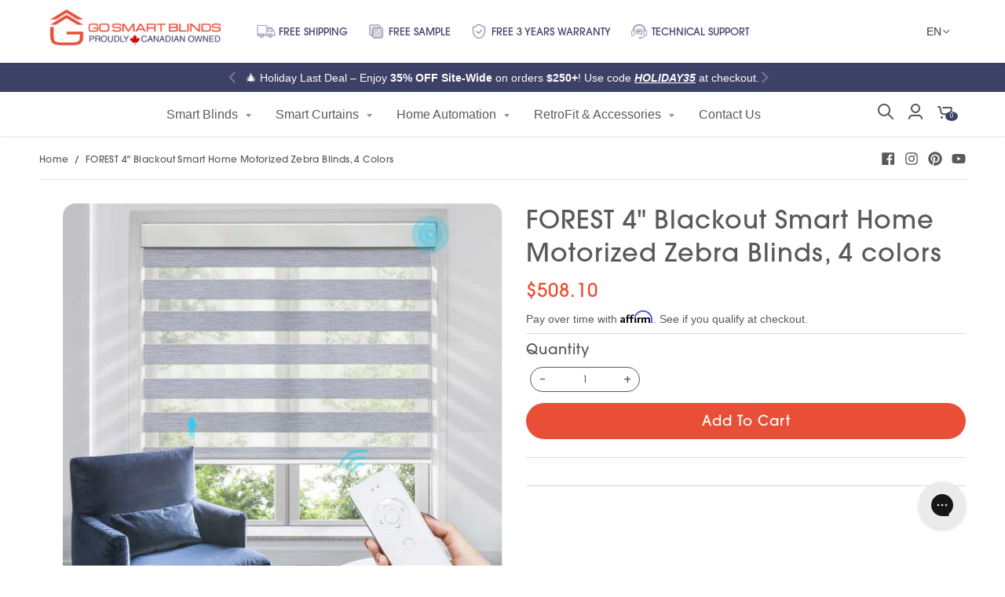

--- FILE ---
content_type: text/css
request_url: https://gosmartblinds.com/cdn/shop/t/49/assets/kik-custom.css?v=167471405025851395411747848731
body_size: 1130
content:
.featured-collection figure a.product-image span.label,.simple-collection figure a.product-image span.label,.collection figure a.product-image span.label,.featured-collection figure a.product_card span.label,.simple-collection figure a.product_card span.label,.collection figure a.product_card span.label,.featured-collection figure a.product-image span.label.sale,.simple-collection figure a.product-image span.label.sale,.collection figure a.product-image span.label.sale,.featured-collection figure a.product_card span.label.sale,.simple-collection figure a.product_card span.label.sale,.collection figure a.product_card span.label.sale{border-radius:4px;color:red;background-color:#fff;text-transform:capitalize;font-size:12px;font-style:normal;font-weight:400;line-height:14px;letter-spacing:.3px;padding:5px 12px}.group.kik-productdetails-group.kik-productdetails-group--nbg.kik-productdetails-group--controls{display:none}footer.site-footer .footer-middle h4,footer.site-footer .footer-middle .h4{color:#9e9b9b}.section--kik-herobannerslideshow .section-cta .kik-button.kik-button--primary .kik-button__label{color:var(--White, #fff);font-feature-settings:"clig" off,"liga" off;font-family:ITC Avant Garde Gothic;font-size:18px;font-style:normal;font-weight:500;line-height:24px;letter-spacing:1px}img.card__image.feature-row__image.fade-in.lazyautosizes.lazyloaded{border-radius:10px}.purchase-box .selection-wrapper.price>span{text-align:right;font-feature-settings:"clig" off,"liga" off;font-family:ITC Avant Garde Gothic;font-size:24px;font-style:normal;font-weight:500;line-height:32px;letter-spacing:1px}.purchase-box .selection-wrapper.price p span.money{text-decoration:line-through;color:var(--Light-Grey, #9e9b9b);text-align:right;font-feature-settings:"clig" off,"liga" off;font-family:ITC Avant Garde Gothic;font-size:18px;font-style:normal;font-weight:500;line-height:24px;letter-spacing:1px}.default-cart-button__button,.shopify-payment-button__button{color:var(--White, #fff);font-feature-settings:"clig" off,"liga" off;font-family:ITC Avant Garde Gothic;font-size:18px;font-style:normal;font-weight:500;line-height:24px;letter-spacing:1px;text-transform:capitalize;border-radius:50px}.selector-wrapper.quantity.quantity-product-template label{color:var(--Dark-Grey, #595959);text-align:right;font-feature-settings:"clig" off,"liga" off;font-family:ITC Avant Garde Gothic;font-size:18px;font-style:normal;font-weight:500;line-height:24px;letter-spacing:1px}.section--kik-herobannerslideshow .section-cta .kik-button.kik-button--primary .kik-button__label{padding:16px 40px}.section--kik-product-template .product-aside .group.kik-productdetails-group .kik-productdetails-group__title{font-family:ITC Avant Garde Gothic}.section--kik-product-template .product-aside .group.kik-productdetails-group.kik-productdetails-group--qty .kik-productdetails-group__wrapper .quantity-note label{color:var(--Dark-Grey, #595959);text-align:right;font-feature-settings:"clig" off,"liga" off;font-family:Helvetica ce,sans-serif;font-size:16px;font-style:normal;font-weight:400;line-height:24px;text-transform:capitalize}.section--kik-product-template .product-aside .group.kik-productdetails-group.kik-productdetails-group--qty .kik-productdetails-group__wrapper .quantity-note span{color:var(--Purple, #3d4067);font-feature-settings:"clig" off,"liga" off;font-family:Helvetica;font-size:16px;font-style:normal;font-weight:700;line-height:24px}header.content-util nav.breadcrumb{color:var(--Dark-Grey, #595959);font-feature-settings:"clig" off,"liga" off;font-family:Helvetica ce,sans-serif;font-size:12px;font-style:normal;font-weight:400;line-height:16px;letter-spacing:.4px;text-transform:capitalize}header.content-util nav.breadcrumb span{color:var(--Dark-Grey, #595959)}.section--kik-logolist .kik-logo-with-text__text h3{font-weight:400!important}.section--kik-herobannerslideshow .section-copy .section-copy--title p{color:var(--White, #fff);font-feature-settings:"clig" off,"liga" off;font-family:ITC Avant Garde Gothic;font-size:48px!important;font-style:normal;font-weight:500!important;line-height:64px!important;letter-spacing:1px!important}.section--kik-herobannerslideshow .section-copy .section-copy--description p{color:var(--White, #fff)!important;font-feature-settings:"clig" off,"liga" off;font-family:Helvetica!important;font-size:18px!important;font-style:normal;font-weight:400!important;line-height:27px!important}.section--kik-logolist .kik-logo-with-text__text h3{color:var(--Dark-Grey, #595959)!important;text-align:center;font-feature-settings:"clig" off,"liga" off;font-family:ITC Avant Garde Gothic!important;font-size:14px!important;font-style:normal;font-weight:400!important;line-height:20px!important}.section-header .section-header--title{color:var(--Black, #363636)!important;text-align:center;font-feature-settings:"clig" off,"liga" off;font-family:ITC Avant Garde Gothic!important;font-size:40px!important;font-style:normal;font-weight:500!important;line-height:52px!important;letter-spacing:1px!important}.section--kik-imagetexttabs .section-copy .section-copy--description p{font-size:18px!important;font-style:normal;font-weight:400!important;line-height:27px!important}.kik-slider-button,.section--kik-imagetexttabs .section-tab-extend .kik-tab-extend .kik-tab-extend-button{border:.5px solid var(--Mist, #e2e2e2)!important;background:#ffffffbf!important;border-radius:32px!important;-webkit-box-shadow:none!important;box-shadow:none!important}footer.site-footer .footer_icons_item p{color:var(--Mist, #e2e2e2);font-feature-settings:"clig" off,"liga" off;font-family:ITC Avant Garde Gothic;font-size:18px;font-style:normal;font-weight:500;line-height:24px;letter-spacing:1px}footer.site-footer ul li a{color:var(--White, #fff);font-feature-settings:"clig" off,"liga" off;font-family:ITC Avant Garde Gothic;font-size:16px!important;font-style:normal;font-weight:500!important;line-height:24px!important;letter-spacing:1px!important}.section--kik-herobannerslideshow .section-cta .kik-button.kik-button--primary .kik-button__label{padding:12px 40px!important}.section--kik-herobannerslideshow .kik-grid.kik-grid--inner{padding:64px!important;max-width:100%}.kik-collapsible input:checked+.kik-collapsible__header+.kik-collapsible__content label.single-option-radio__label{color:var(--Black, #363636);text-align:right;font-feature-settings:"clig" off,"liga" off;font-family:ITC Avant Garde Gothic;font-size:18px;font-style:normal;font-weight:500;line-height:24px;letter-spacing:1px;text-transform:capitalize}.section--kik-imagewithtext .section-copy .section-copy--title p{color:var(--Dark-Grey, #595959);line-height:40px!important;letter-spacing:1px}.section--kik-videowithtext .kik-deferred-media .kik-deferred-media__icon{border-radius:47.158px!important;background:#2191fb80!important;border:0px solid #000!important;color:#fff!important}#shopify-section-kik-page-banner .section-copy .section-copy--title p{color:var(--White, #fff);text-align:center;font-feature-settings:"clig" off,"liga" off;font-family:ITC Avant Garde Gothic;font-size:40px;font-style:normal;font-weight:500;line-height:52px;letter-spacing:1px}#shopify-section-kik-page-banner .section-copy .section-copy--description p{color:var(--White, #fff);text-align:center;font-feature-settings:"clig" off,"liga" off;font-family:Helvetica ce,sans-serif;font-size:16px;font-style:normal;font-weight:400;line-height:24px}.kik-button .kik-button__label{color:var(--White, #fff);font-feature-settings:"clig" off,"liga" off;font-family:ITC Avant Garde Gothic;font-size:16px!important;font-style:normal;font-weight:500!important;line-height:24px!important;letter-spacing:1px;padding:12px 32px!important}.simple-collection header h4,.simple-collection header .h4,.hero-template--16931260825751__hero_video2_NBCWrc .featured-hero .featured-hero__title *{color:var(--Dark-Grey, #595959);font-feature-settings:"clig" off,"liga" off;font-family:ITC Avant Garde Gothic;font-size:40px;font-style:normal;font-weight:500;line-height:52px;letter-spacing:1px}.product_card__image{border-radius:12px}.featured-collection figcaption .product-title a,.simple-collection figcaption .product-title a,.collection figcaption .product-title a{color:var(--Dark-Grey, #595959);font-feature-settings:"clig" off,"liga" off;font-family:Helvetica ce,sans-serif;font-size:16px;font-style:normal;font-weight:400;line-height:24px}.featured-collection figcaption span.price,.simple-collection figcaption span.price,.collection figcaption span.price{color:#e94f38;font-feature-settings:"clig" off,"liga" off;font-family:Helvetica;font-size:16px;font-style:normal;font-weight:400;line-height:24px}.section--kik-productdetails .section-tabs .kik-tab-target-content__featured-product .kik-button.kik-button--outline .kik-button__label{padding:12px 24px!important;font-size:13px!important;line-height:20px!important}.section--kik-productdetails .section-tabs .kik-tab-target-content__featured-product .featured-product__image{border-radius:8px!important}.featured-row.section-standard h2{text-transform:capitalize}.kik-hero-video .content-box a{color:var(--White, #fff);font-feature-settings:"clig" off,"liga" off;font-family:ITC Avant Garde Gothic;font-size:16px!important;font-style:normal;font-weight:500;line-height:24px;letter-spacing:1px;padding:12px 32px;justify-content:center;align-items:center;gap:8px;border-color:transparent!important;border-radius:100px!important;background:var(--primary-Orange, #e94f37)}.kik-desktop-only{display:block}@media screen and (max-width: 749px){.kik-desktop-only,.kik-custom_header{display:none}.section--kik-herobannerslideshow .section-copy .section-copy--title p{font-size:32px!important;font-style:normal;font-weight:500!important;line-height:40px!important}.section--kik-herobannerslideshow .section-copy .section-copy--description p{font-size:16px!important;font-style:normal;font-weight:400!important;line-height:24px!important}.section--kik-herobannerslideshow .section-cta .kik-button.kik-button--primary .kik-button__label{font-size:13px!important;font-style:normal;font-weight:500!important;line-height:20px!important;letter-spacing:1px!important}.section--kik-imagetexttabs .section-copy .section-copy--description p{font-size:16px!important;font-style:normal;font-weight:400!important;line-height:24px!important}.section-header .section-header--title{font-size:28px!important;font-style:normal;font-weight:500!important;line-height:36px!important}.section--kik-images .kik-grid-item-wrapper .section-item__icon{animation:fadeIn .25s ease-in forwards}.section--kik-images .kik-grid-item-wrapper .section-item__icon .kik-icon__wrapper .kik-icon{max-width:100px!important;width:100%!important}.section--kik-herobannerslideshow .kik-grid.kik-grid--inner{padding:16px!important;max-width:100%}.section--kik-images .kik-grid-item-wrapper .section-item__title h3{line-height:24px!important}.section--kik-product-template .product-aside .group.kik-productdetails-group .kik-productdetails-group__title{font-size:16px!important}.kik-collapsible input:checked+.kik-collapsible__header+.kik-collapsible__content label.single-option-radio__label{font-size:16px!important}.section--kik-imagewithtext .section-copy .section-copy--title p{color:var(--Dark-Grey, #595959);font-size:24px!important;line-height:32px!important}#shopify-section-kik-page-banner .section-copy .section-copy--title p{color:var(--White, #fff);text-align:center;font-feature-settings:"clig" off,"liga" off;font-family:ITC Avant Garde Gothic,sans-serif;font-size:28px;font-style:normal;font-weight:500;line-height:36px}#shopify-section-kik-page-banner .section-copy .section-copy--description p{color:var(--White, #fff);text-align:center;font-feature-settings:"clig" off,"liga" off;font-family:Helvetica ce,sans-serif;font-size:14px;font-style:normal;font-weight:400;line-height:20px;letter-spacing:.05px}.kik-button .kik-button__label{color:var(--White, #fff);font-feature-settings:"clig" off,"liga" off;font-family:ITC Avant Garde Gothic;font-size:13px!important;font-style:normal;font-weight:500!important;line-height:20px!important;letter-spacing:1px}.simple-collection header h4,.simple-collection header .h4,.hero-template--16931260825751__hero_video2_NBCWrc .featured-hero .featured-hero__title *{color:var(--Dark-Grey, #595959);font-feature-settings:"clig" off,"liga" off;font-family:ITC Avant Garde Gothic;font-size:28px;font-style:normal;font-weight:500;line-height:36px;text-align:start}.featured-collection figcaption .product-title a,.simple-collection figcaption .product-title a,.collection figcaption .product-title a{overflow:hidden;color:var(--Dark-Grey, #595959);font-feature-settings:"clig" off,"liga" off;text-overflow:ellipsis;white-space:nowrap;font-family:Helvetica;font-size:14px;font-style:normal;font-weight:400;line-height:20px;letter-spacing:.05px;display:block}.section--kik-productdetails .section-tabs .kik-tab-target-content__featured-product .kik-button.kik-button--outline .kik-button__label{padding:10px 5px!important;font-size:11px!important}.section--kik-productdetails .section-tabs .kik-tab-target-content__featured-product .kik-button.kik-button--outline .kik-button__label.kik-sample span{display:none}.kik-tab-targets-kik-featured-collection .kik-product-card{align-items:start}.kik-tab-targets-kik-featured-collection .kik-product-card .kik-product-card__media{max-width:103px}.kik-product-card .kik-product-card__media-badge-wrapper{border-radius:4px;padding:0!important;background:var(--Purple, #3d4067)}.kik-product-card .kik-product-card__media-badge{padding:4px 8px!important}}@media screen and (max-width: 999px){.kik-custom_header{display:none}}
/*# sourceMappingURL=/cdn/shop/t/49/assets/kik-custom.css.map?v=167471405025851395411747848731 */


--- FILE ---
content_type: text/css
request_url: https://gosmartblinds.com/cdn/shop/t/49/assets/kiks-custom-jerome.css?v=4987981485225927961759939429
body_size: 2799
content:
ul#lang-list li.disclosure-list__item a.disclosure-list__option{text-transform:capitalize}#shopify-section-custom_header{z-index:2!important}footer.site-footer .box-3 a{color:#e2e2e2;text-decoration:none}.section.section--kik-herobannerslideshow .section-icons ul li{max-width:85px}facet-remove.active-facets__button-wrapper a.active-facets__button-remove.underlined-link,facet-remove.active-facets__button-wrapper a.active-facets__button-remove.underlined-link span{font-size:16px;font-style:normal;font-weight:500;line-height:24px;text-decoration-line:underline}.facets-container .active-facets facet-remove a.active-facets__button.active-facets__button--light,.facets-container .active-facets facet-remove a.active-facets__button.active-facets__button--light span.active-facets__button-inner{font-size:14px!important;font-style:normal;font-weight:400;line-height:24px;color:var(--Dark-Grey, #595959)}.facets-vertical .active-facets__button{margin-bottom:12px!important}.facets-container facet-remove .active-facets__button{margin-right:8px}body.template-name-non-customizable div#MainContent-bottom,body.template-name-standard div#MainContent-bottom{display:none}.single-product .grid .product-images>.images-container{position:sticky;top:0}.product-single__media .card__image-container img{border-radius:16px}.product-images.thumbnails-placement-below .product-thumb--slider{margin:20px 0 0;width:100%}.product-images.thumbnails-placement-below .product-thumb--slider button.flickity-button{background-color:transparent}.product-images.thumbnails-placement-below .product-thumb--slider .flickity-slider .product-thumb--cell{margin:0;padding:2px}.product-images.thumbnails-placement-below .product-thumb--slider .flickity-slider .product-thumb--cell img{border-radius:8px}.product-aside .product-title h1{color:#595959;font-size:32px;font-weight:500;letter-spacing:1px;line-height:42px;text-align:left}.product-aside .selection-wrapper.variant .radio-wrapper.product-form__item label.single-option-radio__label span.single-option-radio__label--value.label-extra:before{content:""}.product-aside .radio-wrapper.product-form__item label,.product-aside .selection-wrapper.variant .radio-wrapper.product-form__item label.single-option-radio__label span.single-option-radio__label--value.label-extra,.product-aside .selection-wrapper.variant .radio-wrapper.product-form__item label.single-option-radio__label{font-family:ITC Avant Garde Gothic;font-size:14px;font-style:normal;font-weight:400;line-height:21px;letter-spacing:.4px;color:var(--Black, #363636);text-transform:capitalize;border-radius:4px;background:var(--Light, #F7F7F7);border:none}.single-option-radio input[type=radio]:checked+label{border:unset;background-color:#8a8a8a;color:#fff;border-radius:4px;background:var(--Purple, #3D4067)}.single-option-radio input[type=radio]:not(:checked)+label:hover{border-radius:4px;color:#fff;background:var(--Purple, #3D4067);opacity:.7}.single-option-radio label:hover{border-radius:4px;color:#fff;background:var(--Purple, #3D4067);opacity:.7}.section--kik-product-template .product-aside .kik-productdetails-group--colors .single-option-radio label:hover{border-radius:50%;background:unset}.single-product .grid aside.product-aside .description{font-size:16px;font-style:normal;font-weight:400;line-height:24px}.selection-wrapper.product-description h4,.selection-wrapper.product-description h2{text-align:unset}.CartButtons button#customFormBtn{font-family:ITC Avant Garde Gothic;font-size:18px;font-style:normal;font-weight:500;line-height:24px;letter-spacing:1px;text-transform:capitalize;border-radius:100px}.cart-preview .cart-preview-buttons a.button.solid{font-family:ITC Avant Garde Gothic;border-radius:100px;font-size:13px!important;font-style:normal;font-weight:500;line-height:20px;letter-spacing:1px;text-transform:capitalize}.cart-preview .cart-preview-buttons a.button.outline{font-family:ITC Avant Garde Gothic;font-size:13px!important;font-style:normal;font-weight:500;line-height:20px;letter-spacing:1px;border-radius:100px;text-transform:capitalize}.selection-wrapper.product-description{display:flex;flex-direction:column}aside.product-aside .purchase-box div#AddToCartForm-product-customizable-template .selection-wrapper span[data-mce-fragment="1"]{display:flex;flex-direction:column}aside.product-aside .purchase-box div#AddToCartForm-product-customizable-template .selection-wrapper span[data-mce-fragment="1"] a.toggle-text{font-size:16px;font-style:normal;font-weight:500;line-height:24px;text-transform:capitalize}.selection-wrapper.product-description p{margin-bottom:0}.section--kik-product-template .product-aside .selection-wrapper.price{z-index:unset!important;position:unset!important}.counter.quantity-select input.qty.inputCustomQty,.counter.quantity-select span.up.adjust,.counter.quantity-select span.down.adjust{outline:none}.is-fullscreen button.flickity-button.flickity-prev-next-button{top:420px}aside.product-aside .purchase-box .product-top-info{position:sticky;top:166px;background:#fff;z-index:1}.kik-popup-modal .kik-popup-modal__content-wrapper{max-width:760px!important;height:auto!important;max-height:790px!important}.kik-popup-modal.kik-popup-modal--text-info[open] .kik-popup-modal__content-wrapper{height:auto!important;max-height:200px!important;display:flex;align-items:center}.kik-popup-modal .kik-popup-modal__toggle{right:10px!important}.flickity-enabled.is-fullscreen .card__image-container img:focus-visible{border:unset!important;box-shadow:unset!important}.kik-popup-modal[open]{cursor:pointer}.kik-popup-modal[open] .kik-popup-modal__content-wrapper{cursor:auto}label.outside-mount-label{display:flex;align-items:center;gap:5px}@media only screen and (max-width: 1440px){.kik-popup-modal .kik-popup-modal__content-wrapper{height:auto!important}}@media only screen and (max-width: 800px){.is-fullscreen button.flickity-button.flickity-prev-next-button{display:block;top:340px}.kik-popup-modal .kik-popup-modal__content-wrapper{max-height:700px!important}aside.product-aside .purchase-box .product-top-info{top:83px}}@media only screen and (max-width: 999px){aside.product-aside .purchase-box .product-top-info{top:130px}}@media only screen and (max-width: 768px){.section--kik-imagewithtext .kik-grid{flex-direction:column}.section--kik-imagewithtext .kik-grid .kik-grid__item.kik-grid__item-section-copy,.section--kik-imagewithtext .kik-grid .kik-grid__item.kik-grid__item-section-image{max-width:100%!important;width:100%!important}.section--kik-imagewithtext .kik-grid .kik-grid__item.kik-grid__item-section-image{order:1}.section--kik-imagewithtext .kik-grid .kik-grid__item.kik-grid__item-section-copy{order:2}#shopify-section-kik-image-with-text .kik-grid__item-section-copy .section-copy__wrapper{max-width:100%!important}.kik-product-card .kik-product-card__media{max-width:100px!important}.section--kik-featuredcollection .kik-grid__item>.kik-product-card{align-items:flex-start}}@media only screen and (max-width: 430px){.single-product .grid .product-images>.images-container{display:flex;flex-direction:column;gap:8px;overflow:hidden}.section--kik-product-template .product-images .images-container .product-thumb--slider .flickity-viewport{width:100%;overflow:unset}.section--kik-product-template .product-images .images-container .product-thumb--slider{margin-top:0!important;margin-left:-10px}.section--kik-product-template .product-images .images-container .product-thumb--slider .product-thumb--cell{padding:0 0 0 10px!important}.kik-popup-modal .kik-popup-modal__content-wrapper{max-height:395px!important}.kik-popup-modal .kik-popup-modal__toggle{top:155px!important}.product-aside .radio-wrapper.product-form__item label,.product-aside .selection-wrapper.variant .radio-wrapper.product-form__item label.single-option-radio__label span.single-option-radio__label--value.label-extra,.product-aside .selection-wrapper.variant .radio-wrapper.product-form__item label.single-option-radio__label{font-size:16px;line-height:24px}.section--kik-product-template .product-aside .product-title h1,.product-aside .product-title h1{font-size:28px!important;line-height:36px!important}}@media only screen and (max-width: 375px){.kik-popup-modal .kik-popup-modal__content-wrapper{max-height:345px!important}}div#checkout-buttons input.button.solid{font-family:ITC Avant Garde Gothic;font-size:18px!important;font-style:normal;font-weight:500;line-height:20px;letter-spacing:1px;border-radius:100px;text-transform:capitalize;padding:12px 24px}.shopify-cleanslate ul li [role=button].size--small{border-radius:100px!important;padding:12px 24px!important}@media only screen and (max-width: 768px){.shopify-cleanslate ul[data-shopify-buttoncontainer],.shopify-cleanslate ul{justify-content:center}}@media only screen and (max-width: 430px){.shopify-cleanslate ul li [role=button].size--large,.shopify-cleanslate ul li [role=button].size--small{border-radius:100px!important;padding:12px 24px!important}.cart .cart-checkout{padding:0}.cart .cart-checkout .additional-checkout-buttons{padding-top:0!important}.cart .cart-checkout .checkout-buttons{padding-bottom:0!important}}.section--kik-videowithtext .kik-grid-item-wrapper .section-copy--title h2 p,.section--kik-videowithtext .kik-grid-item-wrapper .section-copy--title h2{font-size:40px;font-style:normal;font-weight:500;line-height:52px;letter-spacing:1px}.section--kik-videowithtext .kik-grid-item-wrapper.section-copy .section-copy--description p{font-size:18px;font-style:normal;font-weight:400;line-height:27px;letter-spacing:normal}.section--kik-videowithtext .kik-grid-item-wrapper.section-copy .section-cta kik-scroll-to-target.kik-button span.kik-button__label{font-size:16px;font-style:normal;font-weight:500;line-height:24px;letter-spacing:1px}.section--kik-productdetails .kik-tab-target-content__featured-product ul.kik-grid{gap:20px}.section--kik-productdetails .section-tabs .kik-tab-target-content__header p{font-size:16px!important;line-height:24px!important}.section--kik-productdetails .section-collapsibles .kik-collapsible.kik-collapsible--main .kik-collapsible__description p{line-height:27px!important}.section--kik-productdetails .section-tabs .kik-tab-target-content__featured-product .featured-product__info h4{font-size:18px!important;font-weight:500!important;line-height:24px!important;letter-spacing:1px!important}@media only screen and (max-width: 1024px){.section--kik-productdetails .kik-tab-target-content__featured-product ul.kik-grid li.kik-grid__item{max-width:calc(20.5% - var(--kik-grid-desktop-horizontal-spacing)* 7 / 8)}}@media only screen and (max-width: 768px){.section--kik-productdetails .kik-tab-target-content__featured-product ul.kik-grid li.kik-grid__item{max-width:calc(24.5% - var(--kik-grid-desktop-horizontal-spacing)* 7 / 8)}}@media only screen and (max-width: 430px){.section--kik-productdetails .section-tabs .kik-tab-target-content__featured-product .kik-button.kik-button--outline .kik-button__label.kik-sample:before{content:"Add"}.section--kik-productdetails .section-collapsibles .kik-collapsible.kik-collapsible--main .kik-collapsible__header-text{font-size:20px!important;line-height:24px!important}.section--kik-productdetails .section-collapsibles .kik-collapsible.kik-collapsible--main .kik-collapsible__description p{font-size:16px!important;line-height:24px!important}.section--kik-productdetails .section-collapsibles .kik-tabs-grid__item kik-tab-component span.kik-tab__label{font-size:14px;font-style:normal;font-weight:500;line-height:20px}.section--kik-productdetails .section-tabs .kik-tab-target-content__header p{font-size:14px!important;line-height:20px!important;letter-spacing:.05px}.section--kik-productdetails .kik-tab-target-content__featured-product ul.kik-grid{gap:12px}.section--kik-productdetails .section-tabs .kik-tab-target-content__featured-product .featured-product__info h4{font-size:16px!important;line-height:24px!important}.section--kik-productdetails .kik-tab-target-content__featured-product ul.kik-grid li.kik-grid__item{width:calc(23% - var(--kik-grid-mobile-horizontal-spacing)* 3 / 4)}}.quantity-select button.adjust,.quantity-select .input-wrapper input{border:none}.quantity-select{border-radius:84px;border:1px solid var(--Dark-Grey, #595959)}.quantity label{font-family:ITC Avant Garde Gothic;color:#595959;font-size:18px;font-weight:500;letter-spacing:1px;line-height:24px;margin-bottom:10px;text-align:right;text-transform:capitalize}aside.product-aside .purchase-box .kik-button.kik-button--link span.kik-button__label{padding:0!important;margin:20px 0}.icon_title .icon_container{display:flex;justify-content:center;align-items:center;gap:24px;margin-top:16px}.icon_title .icon_container .icon_item{display:flex;gap:8px;align-items:center}.icon_title .icon_container .icon_item .main-icon,.icon_title .icon_container .icon_item .main-icon svg{width:18px!important;height:18px!important}.icon_title .icon_container .icon_item p{margin:0;font-family:Helvetica ce,sans-serif;font-size:14px;font-style:normal;font-weight:400;line-height:21px;letter-spacing:.4px;color:var(--Purple, #3D4067)}@media only screen and (max-width: 768px){.icon_title .icon_container{gap:5px}.icon_title .icon_container .icon_item{gap:3px}}@media only screen and (max-width: 430px){.icon_title{display:none}}.product-recommendations span.price span.from{color:#e94f38;font-family:Helvetica;text-transform:capitalize}.radio-wrapper.room-names-container{display:flex;justify-content:space-between;align-items:end;flex-wrap:wrap}.room-names-btn-inner .addCustomName{padding:5px 10px;font-family:ITC Avant Garde Gothic;font-size:13px;font-style:normal;font-weight:500;line-height:20px;letter-spacing:1px;border-radius:100px;margin:10px 0}.section--kik-product-template .product-aside .group.kik-productdetails-group.kik-productdetails-group--blind-names input[type=text]{max-width:307px;width:307px;height:48px;padding:8px 12px;border-radius:4px;border:.5px solid var(--Dark-Grey, #595959)}.single-option-radio .swatch-container{position:relative}.single-option-radio[name="Cassette Color"] .swatch-container:has(input[type=radio]:checked):before{content:"";background:url(/cdn/shop/files/check-fill.png?v=1723078617);background-repeat:no-repeat;background-size:cover;width:24px;height:24px;position:absolute;bottom:5px;right:5px;z-index:3}.swatch-container.color.circle:has(input[type=radio]:checked):before{content:"";background:url(/cdn/shop/files/check-fill.png?v=1723078617);background-repeat:no-repeat;background-size:cover;width:24px;height:24px;position:absolute;bottom:5px;right:5px;z-index:3}.single-product .grid aside.product-aside .purchase-box .selection-wrapper .group .product-form__item .blind-name-wrapper label{border-radius:4px;background:var(--Light, #F7F7F7);color:var(--Dark-Grey, #595959);font-family:Helvetica ce,sans-serif;font-size:14px;font-style:normal;font-weight:400;line-height:21px;letter-spacing:.4px}.single-product .grid aside.product-aside .purchase-box .selection-wrapper .group .product-form__item .blind-name-wrapper input[type=radio]:checked+label{color:#fff;background:var(--Purple, #3D4067)}.single-product .grid aside.product-aside .purchase-box .selection-wrapper .group .product-form__item .blind-name-wrapper input[type=radio]:not(input[type=radio]:checked)+label:hover{color:#fff;background:var(--Purple, #3D4067)}.section--kik-product-template .product-aside .group.kik-productdetails-group.kik-productdetails-group--blind-names{gap:24px;display:flex;flex-direction:column}.section--kik-product-template .product-aside .group .kik-collapsible__header .kik-collapsible__header-text{column-gap:8px!important}.section--kik-product-template .product-aside .kik-collapsible .kik-collapsible__content-wrapper{padding-top:0!important}.section--kik-product-template .product-aside .kik-collapsible .kik-collapsible__content-wrapper .product-form__item:last-child{padding-top:24px}.section--kik-product-template .product-aside .kik-collapsible .kik-collapsible__content-wrapper .product-form__item:first-child,.section--kik-product-template .product-aside .kik-collapsible .kik-collapsible__content-wrapper .product-form__item,.section--kik-product-template .kik-collapsible__content-wrapper .product-form__item,.kik-collapsible .kik-collapsible__content .Measure .flex{padding-top:32px}.section--kik-product-template .product-aside .kik-productdetails-group--colors .single-option-radio label{position:relative}.kik-popup-modal__content-wrapper.outside-mount{height:auto!important}@media only screen and (max-width: 430px){.section--kik-product-template .product-aside .kik-collapsible .kik-collapsible__content-wrapper .product-form__item:first-child,.section--kik-product-template .product-aside .kik-collapsible .kik-collapsible__content-wrapper .product-form__item,.section--kik-product-template .kik-collapsible__content-wrapper .product-form__item,.kik-collapsible .kik-collapsible__content .Measure .flex{padding-top:24px}}.section--kik-productdetails .section-collapsibles .kik-collapsible.kik-collapsible--main>input+.kik-collapsible__header:hover .kik-collapsible__header-text{color:#595959!important}.section--kik-productdetails .section-collapsibles .kik-collapsible.kik-collapsible--main>input+.kik-collapsible__header:hover{background-color:unset!important;color:unset!important}.section--kik-productdetails .section-collapsibles .kik-collapsible.kik-collapsible--main>input+.kik-collapsible__header{padding:32px 0!important}.section--kik-productdetails .section-collapsibles .kik-collapsible.kik-collapsible--main .kik-collapsible__content-wrapper{padding-bottom:32px!important;padding-top:0!important}.section--kik-productdetails .section-collapsibles .kik-collapsible.kik-collapsible--main .kik-collapsible__description{margin-bottom:32px!important;margin-top:0!important}.kik-tabs-container .kik-tabs-container .kik-tabs-grid{padding:0}.section--kik-productdetails .section-tabs .kik-tab-target-content__wrapper{padding:40px 48px!important}.section--kik-productdetails .section-tabs .kik-tab-target-content__wrapper>.kik-tab-target-content__header .metafield-rich_text_field{width:678px}@media only screen and (min-width: 990px){.section--kik-productdetails .kik-tab-target-content__featured-product ul.kik-grid li.kik-grid__item{max-width:calc(15.5% - var(--kik-grid-desktop-horizontal-spacing)* 7 / 8)}}@media only screen and (max-width: 1024px){.section--kik-productdetails .kik-tab-target-content__featured-product ul.kik-grid li.kik-grid__item{max-width:calc(20% - var(--kik-grid-desktop-horizontal-spacing)* 7 / 8)}}@media only screen and (max-width: 768px){.section--kik-productdetails .kik-tab-target-content__featured-product ul.kik-grid li.kik-grid__item{max-width:calc(49% - var(--kik-grid-mobile-horizontal-spacing)* 2 / 2)}.section--kik-productdetails .section-tabs .kik-tab-target-content__wrapper>.kik-tab-target-content__header .metafield-rich_text_field{width:100%}.section--kik-productdetails .section-tabs .kik-tab-target-content__wrapper{padding:24px 16px!important}.section--kik-productdetails .section-collapsibles .kik-collapsible.kik-collapsible--main .kik-collapsible__description{margin-bottom:16px!important}.section--kik-productdetails .section-collapsibles .kik-collapsible.kik-collapsible--main>input+.kik-collapsible__header{padding:24px 0!important}}.section--kik-featuredcollection .kik-grid{gap:20px}.section--kik-featuredcollection .kik-grid__item>.kik-product-card{padding:24px}.section--kik-featuredcollection .kik-grid__item>.kik-product-card .kik-product-card__info{padding:0 0 0 20px}section.collection footer.collection-footer{background:transparent!important}div#CustomerLoginForm .selection-wrapper p.submit input,div#CustomerLoginForm .selection-wrapper p.submit,div#CustomerLoginForm .selection-wrapper .input-row input,div#CustomerLoginForm .input-row label.hidden-label{font-family:Helvetica,sans-serif!important}header.content-util nav.breadcrumb span,header.content-util nav.breadcrumb a{font-family:ITC Avant Garde Gothic,sans-serif}@media only screen and (max-width: 430px){footer.site-footer .footer_icons_item p{font-size:13px!important}}div#shopify-section-list-collections-template .collection-container header a.button.outline{font-size:16px;font-family:ITC Avant Garde Gothic,sans-serif;font-style:normal;font-weight:500;line-height:24px;text-decoration-line:underline;color:var(--primary-Orange, #E94F37);border:none;transition:all .8 ease}div#shopify-section-list-collections-template .collection-container header{display:flex;justify-content:space-between;align-items:center;width:100%}div#shopify-section-list-collections-template .collection-container header a.button.outline:hover{opacity:.7}@media only screen and (max-width: 430px){div#shopify-section-list-collections-template .collection-container header a.button.outline{font-size:13px;line-height:18px}}body#create-account header.page-header h1,body#account header.page-header h1{color:var(--Black, #363636);text-align:center;font-family:ITC Avant Garde Gothic,sans-serif;font-size:54px;font-style:normal;font-weight:500;line-height:64px;letter-spacing:1px}.selection-wrapper .input-row label{font-family:Helvetica ce,sans-serif!important}div#CustomerLoginForm .input-row label.hidden-label{font-size:14.063px;font-style:normal;font-weight:600;line-height:23.04px;text-transform:uppercase;color:#8a8a8a}.input-row input:focus,.input-row input:focus:hover{outline-style:unset;outline-width:unset}.selection-wrapper .input-row input{border-radius:4px;border:.5px solid var(--Dark-Grey, #595959)!important;outline:unset}.selection-wrapper .input-row input:focus{border-color:#e94f37!important}p.submit input.button.solid{border-radius:130px;font-family:ITC Avant Garde Gothic,sans-serif!important;font-size:16px;font-style:normal;font-weight:500;line-height:24px;letter-spacing:1px;text-transform:capitalize}.account h4{font-family:ITC Avant Garde Gothic,sans-serif!important;font-size:32px;font-style:normal;font-weight:500;line-height:40px;letter-spacing:1px}.account p a.button.outline{font-family:ITC Avant Garde Gothic,sans-serif!important;font-size:13px!important;font-style:normal;font-weight:500;line-height:20px;letter-spacing:1px;text-transform:capitalize;padding:12px 24px;border-radius:100px;border:1.5px solid var(--primary-Orange, #E94F37);background:var(--White, #FFF)}.orders-container .orders p a.button.solid{font-size:18px!important;font-style:normal;font-weight:500;line-height:24px;letter-spacing:1px;padding:16px 40px;border-radius:100px;background:var(--primary-Orange, #E94F37);text-transform:capitalize}.orders-container .orders{padding-top:35px}.orders-container .orders h2,.address h3{margin-top:20px;font-size:32px;font-style:normal;font-weight:500;line-height:40px;letter-spacing:1px}.customer-address p input.button.solid,div#AddAddress p input.button.solid{padding:16px 40px;font-size:18px;font-style:normal;font-weight:500;line-height:24px;letter-spacing:1px;border-radius:100px;background:var(--primary-Orange, #E94F37);text-transform:capitalize}p.buttons.outline a{font-size:11px;font-style:normal;font-weight:500;line-height:16px;letter-spacing:1px;border-radius:100px;border:1.5px solid var(--primary-Orange, #E94F37);padding:10px 16px}p.buttons.outline{margin-top:10px;margin-bottom:15px;display:flex;gap:5px}.page .grid{display:flex;flex-wrap:wrap}@media only screen and (max-width: 1024px){.page .grid{flex-direction:column}.page .grid .account{width:100%;margin-top:30px}.page .grid .orders-container{width:100%}.orders-container .orders{width:100%!important;max-width:100%!important}.page .grid .selection-wrapper .input-row .grid{flex-direction:unset}}.collection.search-results .search-wrapper{border-radius:10px;background:#f7f7f7;box-shadow:unset}section.collection.search-results form.input-group.search-bar input.input-group-field{font-family:ITC Avant Garde Gothic,sans-serif!important;font-size:24px;font-style:normal;font-weight:500;line-height:32px;letter-spacing:1px}section.collection.search-results form.input-group.search-bar .icon-wrapper span.icon.icon-search svg.icon.icon-ui-search path{fill:#3d4067}section.collection.search-results header.collection-header .container h1{font-family:ITC Avant Garde Gothic,sans-serif!important;font-size:32px;font-style:normal;font-weight:500;line-height:40px;letter-spacing:1px;color:var(--Black, #363636)}.blog-permalink footer{background:unset!important}
/*# sourceMappingURL=/cdn/shop/t/49/assets/kiks-custom-jerome.css.map?v=4987981485225927961759939429 */


--- FILE ---
content_type: text/css
request_url: https://gosmartblinds.com/cdn/shop/t/49/assets/kikstart-custom.css?v=6606249908079780251726535900
body_size: 3875
content:
/*!
====================================================
Do not touch or edit!
This file was autogenerated by a CSS preprocessor.
Any changes made here will be automatically deleted once updated.
==================================================== 
*/:root{--kik-spinner-color:70,53,39;--kik-image-ratio:100%;--kik-link-color-highlight:36,84,207;--kik-grid-desktop-vertical-spacing:8px;--kik-grid-desktop-horizontal-spacing:8px;--kik-grid-mobile-vertical-spacing:4px;--kik-grid-mobile-horizontal-spacing:4px}@-webkit-keyframes rotator{0%{-webkit-transform:rotate(0deg);transform:rotate(0deg)}to{-webkit-transform:rotate(270deg);transform:rotate(270deg)}}@keyframes rotator{0%{-webkit-transform:rotate(0deg);transform:rotate(0deg)}to{-webkit-transform:rotate(270deg);transform:rotate(270deg)}}@-webkit-keyframes dash{0%{stroke-dashoffset:280}50%{stroke-dashoffset:75;-webkit-transform:rotate(135deg);transform:rotate(135deg)}to{stroke-dashoffset:280;-webkit-transform:rotate(450deg);transform:rotate(450deg)}}@keyframes dash{0%{stroke-dashoffset:280}50%{stroke-dashoffset:75;-webkit-transform:rotate(135deg);transform:rotate(135deg)}to{stroke-dashoffset:280;-webkit-transform:rotate(450deg);transform:rotate(450deg)}}@-webkit-keyframes fadeIn{0%{opacity:0}to{opacity:1}}@keyframes fadeIn{0%{opacity:0}to{opacity:1}}@-webkit-keyframes animateMenuOpen{0%{opacity:0;-webkit-transform:translateY(-1.5rem);transform:translateY(-1.5rem)}to{opacity:1;-webkit-transform:translateY(0);transform:translateY(0)}}@keyframes animateMenuOpen{0%{opacity:0;-webkit-transform:translateY(-1.5rem);transform:translateY(-1.5rem)}to{opacity:1;-webkit-transform:translateY(0);transform:translateY(0)}}.kik-grid{-webkit-column-gap:4px;-moz-column-gap:4px;column-gap:4px;-webkit-column-gap:var(--kik-grid-mobile-horizontal-spacing);-moz-column-gap:var(--kik-grid-mobile-horizontal-spacing);column-gap:var(--kik-grid-mobile-horizontal-spacing);display:-webkit-box;display:-ms-flexbox;display:flex;-ms-flex-wrap:wrap;flex-wrap:wrap;list-style:none;padding:0;row-gap:4px;row-gap:var(--kik-grid-mobile-vertical-spacing);width:100%;-ms-flex-item-align:start;align-self:flex-start;justify-self:flex-start;margin:0}@media screen and (max-width:749px){.kik-grid.kik-grid--center-mobile{-webkit-box-pack:center;-ms-flex-pack:center;justify-content:center}}@media screen and (min-width:750px){.kik-grid{-webkit-column-gap:8px;-moz-column-gap:8px;column-gap:8px;-webkit-column-gap:var(--kik-grid-desktop-horizontal-spacing);-moz-column-gap:var(--kik-grid-desktop-horizontal-spacing);column-gap:var(--kik-grid-desktop-horizontal-spacing);row-gap:8px;row-gap:var(--kik-grid-desktop-vertical-spacing)}}.kik-grid>.kik-grid__item{max-width:calc(50% - 2px);max-width:calc(50% - var(--kik-grid-mobile-horizontal-spacing)/2);width:calc(25% - 3px);width:calc(25% - var(--kik-grid-mobile-horizontal-spacing)*3/4);-webkit-box-flex:1;-ms-flex-positive:1;flex-grow:1;-ms-flex-negative:0;flex-shrink:0}@media screen and (min-width:750px){.kik-grid>.kik-grid__item{max-width:calc(50% - 4px);max-width:calc(50% - var(--kik-grid-desktop-horizontal-spacing)/2);width:calc(25% - 6px);width:calc(25% - var(--kik-grid-desktop-horizontal-spacing)*3/4)}}.kik-grid--gapless.kik-grid{--kik-grid-desktop-vertical-spacing:0px;--kik-grid-desktop-horizontal-spacing:0px;--kik-grid-mobile-vertical-spacing:0px;--kik-grid-mobile-horizontal-spacing:0px}.kik-grid--1-col>.kik-grid__item{max-width:100%;width:100%}.kik-grid--2-col>.kik-grid__item{max-width:calc(50% - 2px);max-width:calc(50% - var(--kik-grid-mobile-horizontal-spacing)/2);width:calc(50% - 2px);width:calc(50% - var(--kik-grid-mobile-horizontal-spacing)/2)}.kik-grid--3-col>.kik-grid__item{max-width:calc(33.33333% - 2.66667px);max-width:calc(33.33333% - var(--kik-grid-mobile-horizontal-spacing)*2/3);width:calc(33.33333% - 2.66667px);width:calc(33.33333% - var(--kik-grid-mobile-horizontal-spacing)*2/3)}.kik-grid--4-col>.kik-grid__item{max-width:calc(25% - 3px);max-width:calc(25% - var(--kik-grid-mobile-horizontal-spacing)*3/4);width:calc(25% - 3px);width:calc(25% - var(--kik-grid-mobile-horizontal-spacing)*3/4)}@media screen and (min-width:750px){.kik-grid--3-col>.kik-grid__item{max-width:calc(33.33333% - 5.33333px);max-width:calc(33.33333% - var(--kik-grid-desktop-horizontal-spacing)*2/3);width:calc(33.33333% - 5.33333px);width:calc(33.33333% - var(--kik-grid-desktop-horizontal-spacing)*2/3)}.kik-grid--2-col>.kik-grid__item{max-width:calc(50% - 4px);max-width:calc(50% - var(--kik-grid-desktop-horizontal-spacing)/2);width:calc(50% - 4px);width:calc(50% - var(--kik-grid-desktop-horizontal-spacing)/2)}}@media screen and (min-width:750px) and (max-width:989px){.kik-grid--6-col-tablet>.kik-grid__item{max-width:calc(16.66667% - 6.66667px);max-width:calc(16.66667% - var(--kik-grid-desktop-horizontal-spacing)*5/6);width:calc(16.66667% - 6.66667px);width:calc(16.66667% - var(--kik-grid-desktop-horizontal-spacing)*5/6)}.kik-grid--5-col-tablet>.kik-grid__item{max-width:calc(20% - 6.4px);max-width:calc(20% - var(--kik-grid-desktop-horizontal-spacing)*4/5);width:calc(20% - 6.4px);width:calc(20% - var(--kik-grid-desktop-horizontal-spacing)*4/5)}.kik-grid--4-col-tablet>.kik-grid__item{max-width:calc(25% - 6px);max-width:calc(25% - var(--kik-grid-desktop-horizontal-spacing)*3/4);width:calc(25% - 6px);width:calc(25% - var(--kik-grid-desktop-horizontal-spacing)*3/4)}.kik-grid--3-col-tablet>.kik-grid__item{max-width:calc(33.33333% - 5.33333px);max-width:calc(33.33333% - var(--kik-grid-desktop-horizontal-spacing)*2/3);width:calc(33.33333% - 5.33333px);width:calc(33.33333% - var(--kik-grid-desktop-horizontal-spacing)*2/3)}.kik-grid--2-col-tablet>.kik-grid__item{max-width:calc(50% - 4px);max-width:calc(50% - var(--kik-grid-desktop-horizontal-spacing)/2);width:calc(50% - 4px);width:calc(50% - var(--kik-grid-desktop-horizontal-spacing)/2)}}@media screen and (min-width:990px){.kik-grid--8-col-desktop>.kik-grid__item{max-width:calc(12.5% - 7px);max-width:calc(12.5% - var(--kik-grid-desktop-horizontal-spacing)*7/8);width:calc(12.5% - 7px);width:calc(12.5% - var(--kik-grid-desktop-horizontal-spacing)*7/8)}.kik-grid--7-col-desktop>.kik-grid__item{max-width:calc(14.28571% - 6.85714px);max-width:calc(14.28571% - var(--kik-grid-desktop-horizontal-spacing)*6/7);width:calc(14.28571% - 6.85714px);width:calc(14.28571% - var(--kik-grid-desktop-horizontal-spacing)*6/7)}.kik-grid--6-col-desktop>.kik-grid__item{max-width:calc(16.66667% - 6.66667px);max-width:calc(16.66667% - var(--kik-grid-desktop-horizontal-spacing)*5/6);width:calc(16.66667% - 6.66667px);width:calc(16.66667% - var(--kik-grid-desktop-horizontal-spacing)*5/6)}.kik-grid--5-col-desktop>.kik-grid__item{max-width:calc(20% - 6.4px);max-width:calc(20% - var(--kik-grid-desktop-horizontal-spacing)*4/5);width:calc(20% - 6.4px);width:calc(20% - var(--kik-grid-desktop-horizontal-spacing)*4/5)}.kik-grid--4-col-desktop>.kik-grid__item{max-width:calc(25% - 6px);max-width:calc(25% - var(--kik-grid-desktop-horizontal-spacing)*3/4);width:calc(25% - 6px);width:calc(25% - var(--kik-grid-desktop-horizontal-spacing)*3/4)}.kik-grid--3-col-desktop>.kik-grid__item{max-width:calc(33.33333% - 5.33333px);max-width:calc(33.33333% - var(--kik-grid-desktop-horizontal-spacing)*2/3);width:calc(33.33333% - 5.33333px);width:calc(33.33333% - var(--kik-grid-desktop-horizontal-spacing)*2/3)}.kik-grid--3-col-desktop--center>.kik-grid__item{max-width:calc(50% - 5.33333px);max-width:calc(50% - var(--kik-grid-desktop-horizontal-spacing)*2/3);width:calc(50% - 5.33333px);width:calc(50% - var(--kik-grid-desktop-horizontal-spacing)*2/3)}.kik-grid--2-col-desktop>.kik-grid__item{max-width:calc(50% - 4px);max-width:calc(50% - var(--kik-grid-desktop-horizontal-spacing)/2);width:calc(50% - 4px);width:calc(50% - var(--kik-grid-desktop-horizontal-spacing)/2)}}.kik-icon__wrapper{display:-webkit-box;display:-ms-flexbox;display:flex;position:relative;-webkit-box-pack:center;-ms-flex-pack:center;justify-content:center;-webkit-box-align:center;-ms-flex-align:center;align-items:center;max-width:-webkit-max-content;max-width:-moz-max-content;max-width:max-content;width:100%}.kik-icon{height:20px;width:20px}.kik-icon__fallback-text{clip:rect(0 0 0 0);border:0;height:1px;margin:-1px;overflow:hidden;padding:0;position:absolute;width:1px}.kik-payment-icons .kik-icon{height:24px;width:38px}.kik-payment-icons .kik-payment-icon{background-color:#fff;border:1px solid #000;border-radius:4px;display:-webkit-box;display:-ms-flexbox;display:flex;height:24px;padding:2px 4px;position:relative;width:38px;-webkit-box-pack:center;-ms-flex-pack:center;justify-content:center;-webkit-box-align:center;-ms-flex-align:center;align-items:center}.kik-payment-icons .kik-payment-icon .kik-icon{height:auto;width:100%}.kik-courier-icons .kik-courier-icon{background-color:#fff;border:1px solid #000;border-radius:4px;display:-webkit-box;display:-ms-flexbox;display:flex;height:24px;overflow:hidden;padding:2px 4px;position:relative;width:38px;-webkit-box-pack:center;-ms-flex-pack:center;justify-content:center;-webkit-box-align:center;-ms-flex-align:center;align-items:center}.kik-courier-icons .kik-courier-icon .kik-icon{height:auto;width:100%}.kik-courier-icons .kik-courier-icon.kik-courier-icon--dhl{background-color:#fecc00}.kik-courier-icons .kik-courier-icon.kik-courier-icon--cj .kik-icon{height:24px;width:auto}:root{--kik-button-border-weight:1px;--kik-button-border-color:31,26,55;--kik-button-border-radius:20px;--kik-button-bg-color:233,79,55;--kik-button-lbl-color:31,26,55;--kik-button-hover-change-color:255,249,204;--kik-button-border-color-primary:233,79,55;--kik-button-bg-color-primary:233,79,55;--kik-button-lbl-color-primary:255,255,255;--kik-button-hover-change-color-primary:246,86,61;--kik-button-border-color-secondary:255,255,255;--kik-button-bg-color-secondary:255,255,255;--kik-button-lbl-color-secondary:0,0,0;--kik-button-hover-change-color-secondary:247,247,247;--kik-button-border-color-outline:233,79,55;--kik-button-lbl-color-outline:233,79,55;--kik-button-hover-change-color-outline:233,79,55;--kik-button-lbl-color-text:36,84,207;--kik-button-lbl-color-link:233,79,55}.kik-button{display:-webkit-box;display:-ms-flexbox;display:flex;overflow:hidden;position:relative;-webkit-text-decoration:none;text-decoration:none;-webkit-box-pack:center;-ms-flex-pack:center;justify-content:center;-webkit-box-align:center;-ms-flex-align:center;align-items:center;background-color:#e94f37;background-color:rgb(var(--kik-button-bg-color));border:1px solid #1f1a37!important;border:var(--kik-button-border-weight) solid rgb(var(--kik-button-border-color))!important;cursor:pointer;outline:none;text-align:center}.kik-button[disabled]{cursor:no-drop}.kik-button .kik-button__label{color:#1f1a37;color:rgb(var(--kik-button-lbl-color));font-size:16px;font-weight:600;line-height:normal;width:100%}.kik-button .kik-button__label.kik-button__label--with-icon{display:-ms-grid;display:grid;width:auto;-ms-grid-columns:20px auto;grid-template-columns:20px auto;grid-column-gap:8px;-webkit-column-gap:8px;-moz-column-gap:8px;column-gap:8px}.kik-button .kik-button__label.kik-button__label--with-icon .kik-icon{height:auto;width:20px}.kik-button .kik-button__label.kik-button__label--with-icon.kik-button__label--label-first{display:-ms-grid;display:grid;width:auto;-ms-grid-columns:auto 20px;grid-template-columns:auto 20px;grid-column-gap:8px;-webkit-column-gap:8px;-moz-column-gap:8px;column-gap:8px}.kik-button .kik-button__label.kik-button__label--with-icon.kik-button__label--label-first .kik-icon{height:auto;width:20px}.kik-button.kik-button--primary{--kik-button-border-color:var(--kik-button-border-color-primary);--kik-button-bg-color:var(--kik-button-bg-color-primary);--kik-button-lbl-color:var(--kik-button-lbl-color-primary);--kik-button-hover-change-color:var(--kik-button-hover-change-color-primary);margin-left:auto;margin-right:auto;max-width:300px;width:100%}.kik-button.kik-button--primary .kik-button__label{padding:12px 10px}.kik-button.kik-button--secondary{--kik-button-border-color:var(--kik-button-border-color-secondary);--kik-button-bg-color:var(--kik-button-bg-color-secondary);--kik-button-lbl-color:var(--kik-button-lbl-color-secondary);--kik-button-hover-change-color:var(--kik-button-hover-change-color-secondary);margin-left:auto;margin-right:auto;max-width:300px;width:100%}.kik-button.kik-button--secondary .kik-button__label{padding:12px 10px}.kik-button.kik-button--outline{--kik-button-border-color:var(--kik-button-border-color-outline);--kik-button-lbl-color:var(--kik-button-lbl-color-outline);background-color:transparent;margin-left:auto;margin-right:auto;max-width:300px;width:100%}.kik-button.kik-button--outline .kik-button__label{padding:12px 10px}.kik-button.kik-button--text{--kik-button-lbl-color:var(--kik-button-lbl-color-text);background-color:transparent;border:none!important;-webkit-box-pack:start;-ms-flex-pack:start;justify-content:flex-start;-webkit-box-align:start;-ms-flex-align:start;align-items:flex-start;text-align:left}.kik-button.kik-button--text .kik-button__label{padding:12px 0;text-align:left;width:100%}.kik-button.kik-button--link{--kik-button-lbl-color:var(--kik-button-lbl-color-link);background-color:transparent;border:none!important;-webkit-box-pack:start;-ms-flex-pack:start;justify-content:flex-start;-webkit-box-align:start;-ms-flex-align:start;align-items:flex-start;text-align:left}.kik-button.kik-button--link .kik-button__label{display:inline-block;font-size:16px;font-weight:500;line-height:24px;max-width:-webkit-fit-content;max-width:-moz-fit-content;max-width:fit-content;padding:0;position:relative;text-align:left;-webkit-text-decoration:none;text-decoration:none;width:100%}.kik-button.kik-button--link .kik-button__label:before{background-color:rgba(31,26,55,.3);background-color:rgba(var(--kik-button-lbl-color),.3);width:100%;z-index:0}.kik-button.kik-button--link .kik-button__label:after,.kik-button.kik-button--link .kik-button__label:before{bottom:-1px;content:"";height:.15rem;left:0;position:absolute;-webkit-transition:width .3s ease;transition:width .3s ease}.kik-button.kik-button--link .kik-button__label:after{background-color:#1f1a37;background-color:rgba(var(--kik-button-lbl-color),1);width:0}.kik-button.kik-button--link .kik-button__label:hover:after{width:100%}.kik-button.kik-button--rounded{border-radius:20px;border-radius:var(--kik-button-border-radius)}.kik-button.kik-button-he--colorswitch{-webkit-transition:all .2s ease;transition:all .2s ease}.kik-button.kik-button-he--colorswitch:hover{background-color:#1f1a37;background-color:rgb(var(--kik-button-lbl-color));border:1px solid #e94f37!important;border:var(--kik-button-border-weight) solid rgb(var(--kik-button-bg-color))!important}.kik-button.kik-button-he--colorswitch:hover span{color:#e94f37;color:rgb(var(--kik-button-bg-color))}.kik-button.kik-button--primary.kik-button-he--colorchange{-webkit-transition:all .4s ease;transition:all .4s ease}.kik-button.kik-button--primary.kik-button-he--colorchange:hover{background-color:#fff9cc;background-color:rgb(var(--kik-button-hover-change-color))}.kik-button.kik-button--secondary.kik-button-he--colorchange{-webkit-transition:all .4s ease;transition:all .4s ease}.kik-button.kik-button--secondary.kik-button-he--colorchange:hover{background-color:#fff9cc;background-color:rgb(var(--kik-button-hover-change-color));border:1px solid #fff9cc!important;border:var(--kik-button-border-weight) solid rgb(var(--kik-button-hover-change-color))!important}.kik-shopify-payment-button .shopify-payment-button__button{--kik-button-bg-color:var(--kik-button-bg-color-secondary);--kik-button-lbl-color:var(--kik-button-lbl-color-secondary);--kik-button-hover-change-color:var(--kik-button-hover-change-color-secondary);display:-webkit-box;display:-ms-flexbox;display:flex;overflow:hidden;position:relative;-webkit-text-decoration:none;text-decoration:none;-webkit-box-pack:center;-ms-flex-pack:center;justify-content:center;-webkit-box-align:center;-ms-flex-align:center;align-items:center;background-color:#fff;background-color:rgb(var(--kik-button-bg-color));border:1px solid #1f1a37;border:var(--kik-button-border-weight) solid rgb(var(--kik-button-border-color));border-radius:20px;border-radius:var(--kik-button-border-radius);cursor:pointer;margin-left:auto;margin-right:auto;max-width:300px;padding:12px 10px;text-align:center;-webkit-transition:all .4s ease;transition:all .4s ease;width:100%}.kik-shopify-payment-button .shopify-payment-button__button .shopify-cleanslate{background-color:#e94f37;background-color:rgb(var(--kik-button-bg-color));border-radius:20px;border-radius:var(--kik-button-border-radius);cursor:pointer;width:100%}.kik-shopify-payment-button .shopify-payment-button__button .shopify-cleanslate>div[role=button]{background-color:#e94f37!important;background-color:rgb(var(--kik-button-bg-color))!important;border:none!important;-webkit-box-shadow:none!important;box-shadow:none!important;color:#1f1a37!important;color:rgb(var(--kik-button-lbl-color))!important;font-size:16px;font-weight:600!important;line-height:normal!important;min-height:0!important;min-height:auto!important;padding-bottom:3px!important;padding-top:3px!important;width:100%}.kik-shopify-payment-button .shopify-payment-button__button:hover{background-color:#fff9cc;background-color:rgb(var(--kik-button-hover-change-color));border:1px solid #fff9cc;border:var(--kik-button-border-weight) solid rgb(var(--kik-button-hover-change-color))}.kik-shopify-payment-button .shopify-payment-button__button.shopify-payment-button__button--unbranded{--kik-button-bg-color:var(--kik-button-bg-color-secondary);--kik-button-lbl-color:var(--kik-button-lbl-color-secondary);--kik-button-hover-change-color:var(--kik-button-hover-change-color-secondary);display:-webkit-box;display:-ms-flexbox;display:flex;overflow:hidden;position:relative;-webkit-text-decoration:none;text-decoration:none;-webkit-box-pack:center;-ms-flex-pack:center;justify-content:center;-webkit-box-align:center;-ms-flex-align:center;align-items:center;background-color:#fff;background-color:rgb(var(--kik-button-bg-color));border:1px solid #1f1a37;border:var(--kik-button-border-weight) solid rgb(var(--kik-button-border-color));border-radius:20px;border-radius:var(--kik-button-border-radius);cursor:pointer;margin-left:auto;margin-right:auto;max-width:300px;padding:12px 10px;text-align:center;-webkit-transition:all .4s ease;transition:all .4s ease;width:100%}.kik-shopify-payment-button .shopify-payment-button__button.shopify-payment-button__button--unbranded:hover{background-color:#fff9cc;background-color:rgb(var(--kik-button-hover-change-color));border:1px solid #fff9cc;border:var(--kik-button-border-weight) solid rgb(var(--kik-button-hover-change-color))}:root{--kik-tab-border-weight:1px;--kik-tab-border-color:255,255,225;--kik-tab-border-radius:30px;--kik-tab-bg-color:255,255,255;--kik-tab-lbl-color:158,156,156;--kik-active-tab-bg-color:255,255,255;--kik-active-tab-lbl-color:61,64,103;--kik-active-tab-border-color:61,64,103;--kik-tab-hover-change-color:61,64,103;--kik-tab-scroll-main-color:61,64,103;--kik-tab-target-content-bg-color:247,247,247}.kik-tab{display:-webkit-box;display:-ms-flexbox;display:flex;position:relative;-webkit-box-pack:center;-ms-flex-pack:center;justify-content:center;-webkit-box-align:center;-ms-flex-align:center;align-items:center;background-color:#fff;background-color:rgb(var(--kik-tab-bg-color));border:1px solid rgba(255,255,225,0);border:var(--kik-tab-border-weight) solid rgba(var(--kik-tab-border-color),0);cursor:pointer;text-align:center}.kik-tab .kik-tab__label{color:#9e9c9c;color:rgb(var(--kik-tab-lbl-color));display:block;font-size:16px;font-weight:500;letter-spacing:0;line-height:normal;width:100%;word-break:keep-all}.kik-tab.kik-tab--primary{margin-left:auto;margin-right:auto;max-width:300px;width:100%}.kik-tab.kik-tab--primary .kik-tab__label{padding:10px 16px}.kik-tab.kik-tab--primary.kik-tab--active{background-color:#fff;background-color:rgb(var(--kik-active-tab-bg-color));border:1px solid #fff;border:var(--kik-tab-border-weight) solid rgb(var(--kik-active-tab-bg-color))}.kik-tab.kik-tab--primary.kik-tab--active .kik-tab__label{color:#3d4067;color:rgb(var(--kik-active-tab-lbl-color))}.kik-tab.kik-tab--rounded{border-radius:30px;border-radius:var(--kik-tab-border-radius)}.kik-tab.kik-tab-he--colorswitch{-webkit-transition:all .2s ease;transition:all .2s ease}.kik-tab.kik-tab-he--colorswitch:hover{background-color:#9e9c9c;background-color:rgb(var(--kik-tab-lbl-color));border:1px solid #fff;border:var(--kik-tab-border-weight) solid rgb(var(--kik-tab-bg-color))}.kik-tabs-container{display:-ms-grid;display:grid;position:relative;width:100%}.kik-tabs-container .kik-tabs-grid{-webkit-column-gap:10px;-moz-column-gap:10px;column-gap:10px;display:-webkit-box;display:-ms-flexbox;display:flex;-ms-flex-wrap:wrap;flex-wrap:wrap;list-style:none;max-width:-webkit-fit-content;max-width:-moz-fit-content;max-width:fit-content;row-gap:8px;width:100%;-ms-flex-item-align:start;align-self:flex-start;-ms-flex-wrap:inherit;flex-wrap:inherit;justify-self:flex-start;margin-left:0;margin-right:0;overflow-x:auto;position:relative;scroll-behavior:smooth;-ms-scroll-snap-type:x mandatory;scroll-snap-type:x mandatory;-webkit-overflow-scrolling:touch;padding:0 0 8px}.kik-tabs-container .kik-tabs-grid__item{scroll-snap-align:start;-ms-flex-negative:0;flex-shrink:0;padding-bottom:0}.kik-tabs-container .kik-tabs-grid{scrollbar-color:#3d4067 rgba(61,64,103,.04);scrollbar-color:rgb(var(--kik-tab-scroll-main-color)) rgba(var(--kik-tab-scroll-main-color),.04);-ms-overflow-style:none;scrollbar-width:none}.kik-tabs-container .kik-tabs-grid::-webkit-scrollbar{height:.4rem;width:.4rem}.kik-tabs-container .kik-tabs-grid::-webkit-scrollbar-thumb{background-color:#3d4067;background-color:rgb(var(--kik-tab-scroll-main-color));border:0;border-radius:.4rem}.kik-tabs-container .kik-tabs-grid::-webkit-scrollbar-track{background:rgba(61,64,103,.04);background:rgba(var(--kik-tab-scroll-main-color),.04);border-radius:.4rem}.kik-select{display:-webkit-box;display:-ms-flexbox;display:flex;position:relative;-webkit-box-pack:center;-ms-flex-pack:center;justify-content:center;-webkit-box-align:center;-ms-flex-align:center;align-items:center;cursor:pointer}.kik-select select{cursor:pointer;padding-right:35px!important;width:100%}.kik-select .kik-icon__wrapper{min-width:15px;pointer-events:none;position:absolute;right:10px;width:15px}kik-image-element{position:relative;width:100%}kik-image-element.loading{-webkit-animation:none!important;animation:none!important;background:none!important}kik-image-element.loading img{opacity:0!important}@media (prefers-reduced-motion:no-preference){kik-image-element:not([data-scroll-animation=false]) .kik-image-element__wrapper{opacity:.1}kik-image-element:not([data-scroll-animation=false])[data-offscreen=true] .kik-image-element__wrapper{-webkit-animation:fadeIn .6s cubic-bezier(0,0,.3,1);animation:fadeIn .6s cubic-bezier(0,0,.3,1);opacity:1}}.kik-media-ratio{min-width:100%;overflow:hidden;position:relative;width:100%}.kik-media-ratio .kik-media-ratio__wrapper{display:-webkit-box;display:-ms-flexbox;display:flex;-webkit-box-align:center;-ms-flex-align:center;align-items:center;-webkit-box-pack:stretch;-ms-flex-pack:stretch;background-position:50%;background-repeat:no-repeat;background-size:100px;justify-content:stretch;overflow:hidden;width:100%}.kik-media-ratio .kik-media-ratio__wrapper:before{content:"";height:0;padding-bottom:100%;width:0}.kik-media-ratio .kik-media-ratio__wrapper iframe{border:none;display:block;height:100%;left:50%;-o-object-fit:cover;object-fit:cover;-o-object-position:center;object-position:center;outline:none;position:absolute;top:50%;-webkit-transform:translate(-50%,-50%);transform:translate(-50%,-50%);width:100%}.kik-media-ratio .kik-media-ratio__wrapper img,.kik-media-ratio .kik-media-ratio__wrapper video{display:block;height:100%;left:0;max-width:100%;-o-object-fit:cover;object-fit:cover;-o-object-position:center center;object-position:center center;position:absolute;top:0;width:100%;-ms-flex-item-align:center;-ms-grid-row-align:center;align-self:center;-ms-grid-column-align:center;justify-self:center}.kik-media-ratio .kik-media-ratio__wrapper img.kik-image--landscape,.kik-media-ratio .kik-media-ratio__wrapper img.kik-image--portrate,.kik-media-ratio .kik-media-ratio__wrapper video.kik-image--landscape,.kik-media-ratio .kik-media-ratio__wrapper video.kik-image--portrate{height:100%;max-width:100%;width:100%}.kik-media-ratio .kik-media-ratio__wrapper .kik-media-ratio--video-overlay{background-color:rgba(0,0,0,.5);bottom:0;left:0;position:absolute;right:0;top:0;z-index:1}.kik-media-ratio .kik-media-ratio__wrapper .placeholder-svg{height:100%;opacity:.5;padding:0;position:absolute;width:100%}.kik-image-ratio__container{min-width:100%;overflow:hidden;position:relative;width:100%}.kik-image-ratio__container .image-ratio{display:-webkit-box;display:-ms-flexbox;display:flex;-webkit-box-align:center;-ms-flex-align:center;align-items:center;-webkit-box-pack:stretch;-ms-flex-pack:stretch;background-position:50%;background-repeat:no-repeat;background-size:100px;justify-content:stretch;overflow:hidden;width:100%}.kik-image-ratio__container .image-ratio:before{content:"";height:0;padding-bottom:100%;width:0}.kik-image-ratio__container .image-ratio img{display:block;height:100%;left:0;max-width:100%;-o-object-fit:cover;object-fit:cover;-o-object-position:center center;object-position:center center;position:absolute;top:0;width:100%;-ms-flex-item-align:center;-ms-grid-row-align:center;align-self:center;-ms-grid-column-align:center;justify-self:center}.kik-image-ratio__container .image-ratio img.kik-image--landscape,.kik-image-ratio__container .image-ratio img.kik-image--portrate{height:100%;max-width:100%;width:100%}.kik-image-ratio__container .image-ratio .placeholder-svg{height:100%;opacity:.5;padding:0;position:absolute;width:100%}.kik-responsive-media{min-width:100%;overflow:hidden;position:relative;width:100%}.kik-responsive-media .kik-responsive-media__wrapper{display:-webkit-box;display:-ms-flexbox;display:flex;-webkit-box-align:center;-ms-flex-align:center;align-items:center;-webkit-box-pack:center;-ms-flex-pack:center;justify-content:center;position:relative;width:100%}.kik-responsive-media .kik-responsive-media__wrapper:before{content:"";height:0;padding-bottom:100%;width:0}.kik-responsive-media .kik-responsive-media__wrapper img{display:block;height:100%;left:0;max-width:100%;-o-object-fit:cover;object-fit:cover;-o-object-position:center center;object-position:center center;position:absolute;top:0;width:100%;-ms-flex-item-align:center;-ms-grid-row-align:center;align-self:center;-ms-grid-column-align:center;justify-self:center}.kik-responsive-media .kik-responsive-media__wrapper img.kik-image--landscape,.kik-responsive-media .kik-responsive-media__wrapper img.kik-image--portrate{height:100%;max-width:100%;width:100%}.kik-responsive-media .kik-responsive-media__wrapper .shopify-model-viewer-ui{display:block;height:100%;left:0;position:absolute;top:0;width:100%}.kik-responsive-media .kik-responsive-media__wrapper .shopify-model-viewer-ui model-viewer{display:block;height:100%;left:0;max-width:100%;position:absolute;top:0;width:100%}.kik-responsive-media .kik-responsive-media__wrapper iframe{border:none;display:block;height:100%;left:0;outline:none;position:absolute;top:0;width:100%}.kik-responsive-media .kik-responsive-media__wrapper video{border:none;bottom:0;display:block;height:auto;left:0;outline:none;position:absolute;width:100%;z-index:1}.kik-responsive-media .kik-responsive-media__wrapper .kik-responsive-media--video-overlay{background-color:#000;bottom:0;left:0;position:absolute;right:0;top:0;z-index:0}.kik-responsive-media .kik-responsive-media__wrapper .placeholder-svg{height:100%;opacity:.5;padding:0;position:absolute;width:100%}.kik-loading-overlay__spinner{display:-webkit-box;display:-ms-flexbox;display:flex;height:auto;position:absolute;width:100%;-webkit-box-pack:center;-ms-flex-pack:center;justify-content:center;-webkit-box-align:center;-ms-flex-align:center;align-items:center;bottom:0;left:0;right:0;top:0}.kik-loading-overlay__spinner .spinner{color:#463527;color:rgb(var(--kik-spinner-color));height:20px;width:20px}.kik-loading-overlay__spinner .path{stroke-dasharray:280;stroke-dashoffset:0;-webkit-transform-origin:center;transform-origin:center}.kik-loading-overlay__spinner:not(.hidden) .spinner{-webkit-animation:rotator 1.4s linear infinite;animation:rotator 1.4s linear infinite}.kik-loading-overlay__spinner:not(.hidden) .path{-webkit-animation:dash 1.4s ease-in-out infinite;animation:dash 1.4s ease-in-out infinite}@media screen and (forced-colors:active){.kik-loading-overlay__spinner .path{stroke:CanvasText}}.kik-product-card{display:-webkit-box;display:-ms-flexbox;display:flex;-webkit-box-orient:horizontal;-webkit-box-direction:normal;-ms-flex-direction:row;flex-direction:row;-webkit-box-pack:start;-ms-flex-pack:start;justify-content:flex-start;-webkit-box-align:center;-ms-flex-align:center;align-items:center;background-color:#f7f7f7;border-radius:8px;overflow:hidden;padding:8px;position:relative;width:100%}.kik-product-card .kik-product-card__media-wrapper{display:-ms-grid;display:grid;position:relative;width:100%}.kik-product-card .kik-product-card__media-wrapper>*{width:100%;-ms-grid-column-align:center;justify-self:center;-ms-grid-row-align:center;align-self:center;grid-area:1/1;-ms-grid-column:1;-ms-grid-row:1}.kik-product-card .kik-product-card__media{max-width:198px;position:relative;width:100%}.kik-product-card .kik-product-card__media kik-image-element{-webkit-transition:opacity .4s ease-in-out;transition:opacity .4s ease-in-out}.kik-product-card .kik-product-card__media kik-image-element.kik-product-card__media--first{opacity:1}.kik-product-card .kik-product-card__media kik-image-element.kik-product-card__media--second{opacity:0}.kik-product-card .kik-product-card__media{background-color:#f7f7f7;border:1px solid #f7f7f7;border-radius:8px;overflow:hidden}.kik-product-card .kik-product-card__media-badge-wrapper{display:-webkit-box;display:-ms-flexbox;display:flex;-ms-flex-wrap:wrap;flex-wrap:wrap;gap:8px;left:0;padding:.4rem;position:absolute;top:0;z-index:0}.kik-product-card .kik-product-card__media-badge{color:#fff;display:block;font-size:10px;margin:0;max-width:-webkit-fit-content;max-width:-moz-fit-content;max-width:fit-content;padding:5px 8px;width:100%}.kik-product-card .kik-product-card__media-badge--sale{background-color:var(--colorSaleTag)}.kik-product-card .kik-product-card__media-badge--sold-out{background-color:#000}.kik-product-card .kik-product-card__media-badge--preorder{background-color:#2454cf}.kik-product-card .kik-product-card__media-badge--new{background-color:#e94549}.kik-product-card .kik-product-card__media-link{bottom:0;display:block!important;left:0;position:absolute;right:0;top:0}@media screen and (min-width:990px){.kik-product-card.kik-product-card--has-second-image:hover kik-image-element.kik-product-card__media--first{opacity:0!important}.kik-product-card.kik-product-card--has-second-image:hover kik-image-element.kik-product-card__media--second{opacity:1!important}}.kik-product-card .kik-product-card__info{width:100%;-webkit-box-flex:1;display:-webkit-box;display:-ms-flexbox;display:flex;-ms-flex:1;flex:1;padding:16px;position:relative;-webkit-box-align:start;-ms-flex-align:start;align-items:flex-start;-webkit-box-orient:vertical;-webkit-box-direction:normal;-ms-flex-direction:column;flex-direction:column}.kik-product-card .kik-product-card__info--title{position:relative;width:100%}.kik-product-card .kik-product-card__info--title a{-webkit-text-decoration:none;text-decoration:none}.kik-product-card .kik-product-card__info--title h3{font-size:16px;font-weight:700;letter-spacing:0;line-height:24px;margin:0;text-align:left}.kik-product-card .kik-product-card__info--label{border-radius:20px;display:inline-block;margin-bottom:8px;padding:5px 8px;width:auto}.kik-product-card .kik-product-card__info--label:not(:last-child):not(:last-of-type):not(:only-child):not(:only-of-type){margin-right:8px}.kik-product-card .kik-product-card__info--label>div{display:-ms-grid;display:grid;line-height:normal;-ms-grid-columns:15px auto;grid-template-columns:15px auto;grid-column-gap:5px;-webkit-column-gap:5px;-moz-column-gap:5px;column-gap:5px}.kik-product-card .kik-product-card__info--label span{color:#fff;font-size:14px;font-weight:700;letter-spacing:.04em;line-height:normal;text-align:left;text-transform:uppercase}.kik-product-card .kik-product-card__info--label-new{background-color:#148eff}.kik-product-card .kik-product-card__info--label-trending{background-color:#15ab87}.kik-product-card .kik-product-card__info--label-icon{display:-webkit-box;display:-ms-flexbox;display:flex;-webkit-box-pack:center;-ms-flex-pack:center;justify-content:center;-webkit-box-align:center;-ms-flex-align:center;align-items:center;height:15px;min-width:15px;width:15px}.kik-product-card .kik-product-card__info--price-wrapper{-webkit-box-flex:1;display:-webkit-box;display:-ms-flexbox;display:flex;-ms-flex:1;flex:1;-webkit-box-align:end;-ms-flex-align:end;align-items:flex-end;margin-top:8px;width:100%}.kik-product-card .kik-product-card__info--price{padding-top:8px;position:relative;width:100%}.kik-product-card .kik-product-card__info--price p:empty{display:none}.kik-product-card .kik-product-card__info--price p:not(:empty){display:inline-block;margin:0}.kik-product-card .kik-product-card__info--price p.kik-product-card--price-regular{color:#1f1a37;font-size:16px;font-weight:400;letter-spacing:0;line-height:24px;opacity:1}.kik-product-card .kik-product-card__info--price p.kik-product-card--price-compare{font-weight:400;opacity:.75;-webkit-text-decoration:line-through;text-decoration:line-through}.kik-product-card .kik-product-card__info--price span{font-style:italic;font-weight:400;opacity:.75}.kik-product-card .kik-product-card__cta{width:100%}.kik-product-card .kik-image-ratio__container .image-ratio:before{padding-bottom:80%}.section-header .section-header--title{position:relative}.section-header .section-header--title,.section-header .section-header--title p{margin-bottom:0;margin-top:0;width:100%}.section-header .section-header--subtitle{width:100%}.section-header .section-header--subtitle a{color:#2454cf;color:rgb(var(--kik-link-color-highlight));display:inline-block;font-weight:700;max-width:-webkit-fit-content;max-width:-moz-fit-content;max-width:fit-content;position:relative;-webkit-text-decoration:none;text-decoration:none}.section-header .section-header--subtitle a:before{background-color:rgba(36,84,207,.3);background-color:rgba(var(--kik-link-color-highlight),.3);width:100%;z-index:0}.section-header .section-header--subtitle a:after,.section-header .section-header--subtitle a:before{bottom:-1px;content:"";height:.15rem;left:0;position:absolute;-webkit-transition:width .3s ease;transition:width .3s ease}.section-header .section-header--subtitle a:after{background-color:#2454cf;background-color:rgba(var(--kik-link-color-highlight),1);width:0}.section-header .section-header--subtitle a:hover:after{width:100%}.section-header .section-header--subtitle p{margin-bottom:0;margin-top:0}.section-header .section-header--subtitle p:not(:first-child):not(:first-of-type){margin-top:8px}.section-header .section-header--title~div.section-header--subtitle{margin-top:15px}.section-header{margin-bottom:24px}.section-header .section-header--title{color:#363636;font-size:40px;font-weight:500;letter-spacing:1px;line-height:52px;text-align:center}.section-header .section-header--subtitle p{font-size:16px;font-weight:400;letter-spacing:0;line-height:24px;text-align:center}@media screen and (max-width:749px){.section-header .section-header--title{font-size:28px;font-weight:500;line-height:36px;text-align:center}.section-header .section-header--subtitle p{font-size:14px;font-weight:400;line-height:20px;text-align:center}}.kik-featured-blog-data,.kik-image-ratio__container,.mf-img{overflow:hidden}.kik-featured-blog-data img,.kik-image-ratio__container img,.mf-img img{-webkit-transition:.5s;transition:.5s}.kik-featured-blog-data:hover img,.kik-image-ratio__container:hover img,.mf-img:hover img{-webkit-transform:scale(1.1);transform:scale(1.1)}.counter-wrapper{display:none;max-width:15%;text-align:center}@media screen and (min-width:799px){.single-product .grid{-webkit-box-pack:justify;-ms-flex-pack:justify;display:-webkit-box;display:-ms-flexbox;display:flex;justify-content:space-between;margin:0 auto}}details summary::-webkit-details-marker{display:none}.product-top-info .sku{color:#8a8a8a;font-size:.8rem;font-weight:600;margin-bottom:4px;text-transform:uppercase}header.collection-header a{font-size:16px;font-style:normal;font-weight:500;line-height:24px}

--- FILE ---
content_type: text/css
request_url: https://gosmartblinds.com/cdn/shop/t/49/assets/custom-css-shopify.min.css?v=95940762690073144721759804141
body_size: 2492
content:
#shopify-section-160469033729773d27>div{border-bottom:1px solid #fff}#shopify-section-1604693458ee16b516>div{border-bottom:1px solid #fff}#shopify-section-1604692045b4d81e23>div{border-bottom:1px solid #fff}#shopify-section-1604686000b0408284>div{border-bottom:1px solid #fff}#ProductSection-1606763342eb306e91>section{border-bottom:1px solid #fff}#shopify-section-footer>div>footer>div>div.box.payment-types{border-top:1px solid #f3f3f3}#shopify-section-160693377814025e8d>div>div>div>div>div>div>p{font-size:17px;font-family:'Open Sans',sans-serif;color:#595959;font-weight:700}#shopify-section-160693377814025e8d>div>div>div>div>div>a{font-size:1.25em}#shopify-section-footer>div>footer>div>div.box.payment-types>ul{border-bottom:1px solid #f3f3f3}#shopify-section-160693377814025e8d>div>div>div>div>div>h1{color:#595959}.black-block{margin:0 -3rem;padding:.25rem 3rem}#block-1637340728e86d0551-0>div>div>div>div>a{--litepicker-container-months-color-bg:#fff;--litepicker-container-months-box-shadow-color:#ddd;--litepicker-footer-color-bg:#fafafa;--litepicker-footer-box-shadow-color:#ddd;--litepicker-tooltip-color-bg:#fff;--litepicker-month-header-color:#333;--litepicker-button-prev-month-color:#9e9e9e;--litepicker-button-next-month-color:#9e9e9e;--litepicker-button-prev-month-color-hover:#2196f3;--litepicker-button-next-month-color-hover:#2196f3;--litepicker-month-width:calc(var(--litepicker-day-width) * 7);--litepicker-month-weekday-color:#9e9e9e;--litepicker-month-week-number-color:#9e9e9e;--litepicker-day-width:38px;--litepicker-day-color:#333;--litepicker-day-color-hover:#2196f3;--litepicker-is-today-color:#f44336;--litepicker-is-in-range-color:#bbdefb;--litepicker-is-locked-color:#9e9e9e;--litepicker-is-start-color:#fff;--litepicker-is-start-color-bg:#2196f3;--litepicker-is-end-color:#fff;--litepicker-is-end-color-bg:#2196f3;--litepicker-button-cancel-color:#fff;--litepicker-button-cancel-color-bg:#9e9e9e;--litepicker-button-apply-color:#fff;--litepicker-button-apply-color-bg:#2196f3;--litepicker-button-reset-color:#909090;--litepicker-button-reset-color-hover:#2196f3;--litepicker-highlighted-day-color:#333;--litepicker-highlighted-day-color-bg:#ffeb3b;direction:ltr;word-wrap:break-word;word-break:break-word;box-sizing:border-box;background:0 0;margin:0;vertical-align:baseline;-webkit-appearance:button;cursor:pointer;line-height:1.6;-webkit-font-smoothing:antialiased;-webkit-text-size-adjust:100%;font-style:normal;min-height:46px;border-radius:0;font-family:ITC Avant Garde Gothic,sans-serif;font-size:1.5em;text-transform:uppercase;font-weight:600;background-color:#e94f37;color:#fff;border:0;margin-bottom:14px}#block-1637340728e86d0551-1>div.slide__item-content.align-end.justify-center>div>div>div>a{--litepicker-container-months-color-bg:#fff;--litepicker-container-months-box-shadow-color:#ddd;--litepicker-footer-color-bg:#fafafa;--litepicker-footer-box-shadow-color:#ddd;--litepicker-tooltip-color-bg:#fff;--litepicker-month-header-color:#333;--litepicker-button-prev-month-color:#9e9e9e;--litepicker-button-next-month-color:#9e9e9e;--litepicker-button-prev-month-color-hover:#2196f3;--litepicker-button-next-month-color-hover:#2196f3;--litepicker-month-width:calc(var(--litepicker-day-width) * 7);--litepicker-month-weekday-color:#9e9e9e;--litepicker-month-week-number-color:#9e9e9e;--litepicker-day-width:38px;--litepicker-day-color:#333;--litepicker-day-color-hover:#2196f3;--litepicker-is-today-color:#f44336;--litepicker-is-in-range-color:#bbdefb;--litepicker-is-locked-color:#9e9e9e;--litepicker-is-start-color:#fff;--litepicker-is-start-color-bg:#2196f3;--litepicker-is-end-color:#fff;--litepicker-is-end-color-bg:#2196f3;--litepicker-button-cancel-color:#fff;--litepicker-button-cancel-color-bg:#9e9e9e;--litepicker-button-apply-color:#fff;--litepicker-button-apply-color-bg:#2196f3;--litepicker-button-reset-color:#909090;--litepicker-button-reset-color-hover:#2196f3;--litepicker-highlighted-day-color:#333;--litepicker-highlighted-day-color-bg:#ffeb3b;direction:ltr;word-wrap:break-word;word-break:break-word;box-sizing:border-box;background:0 0;margin:0;vertical-align:baseline;-webkit-appearance:button;cursor:pointer;line-height:1.6;-webkit-font-smoothing:antialiased;-webkit-text-size-adjust:100%;font-style:normal;min-height:46px;border-radius:0;font-family:ITC Avant Garde Gothic,sans-serif;font-size:1.5em;text-transform:uppercase;font-weight:600;background-color:#e94f37;color:#fff;border:0;margin-bottom:14px}.pb-nice-select-currency{display:none!important}.apps .grid__item{margin-bottom:0}.apps{max-width:1180px;margin:0 auto}.apps h4{font-size:2em!important}.tooltipTitle{font-family:ITC Avant Garde Gothic,sans-serif;font-size:.6875em;color:#8a8a8a;text-transform:uppercase;font-weight:600;line-height:1.4;display:inline-block;vertical-align:top}.tooltip{position:relative;display:inline-block;border:1px solid orange;cursor:pointer;border-radius:50%;width:30px;height:30px;color:orange;text-align:center;vertical-align:middle;font-size:15px}.tooltip .tooltiptext{min-width:250px;visibility:hidden;font-size:.6rem;background-color:#555;color:#fff;text-align:left;padding:5px;border-radius:6px;position:absolute;z-index:1;bottom:125%;left:50%;margin-left:-60px;opacity:0;transition:opacity .3s}.tooltip .tooltiptext::after{content:"";position:absolute;top:100%;left:50%;margin-left:-50px;border-width:5px;border-style:solid;border-color:#555 transparent transparent transparent}.tooltip:hover .tooltiptext{visibility:visible;opacity:1}.util .wrapper{font-size:.8rem}.util .wrapper .icon{top:0}.button{font-size:1.2em!important}.slide__item-content.justify-center .inner-wrapper .content-contain{margin-bottom:15px}#localization_form--top-bar{display:none}.swiper-wrapper{width:70%!important}.swiper-slide-inner{box-shadow:none!important;border:none!important}.cpb-swiper-thumbnails-viewkey{display:none!important}#product-builder .cpb-preview-elements .cpb-swiper-thumbnails .swiper-slide .swiper-slide-inner.swiper-slide-inner-has-alt{padding-bottom:0!important}textarea#form-textarea{resize:none}.purchase-box .selection-wrapper.price{margin-top:10px!important}.jdgm-widget.jdgm-preview-badge.jdgm--done-setup{margin-top:5px!important;margin-bottom:5px!important}.jdgm--off{color:#272727!important}.jdgm--on{color:#fdcc0d!important}.jdgm-widget.jdgm-widget{display:block;max-width:1180px;margin:0 auto}.collapsible{color:#000;cursor:pointer;border:none;display:block;text-align:left;outline:0;margin:10px 0;font-size:1rem;font-weight:500;outline-color:transparent!important;outline-style:none!important;outline-width:0!important;border-top:#9a9a9a solid 1px;padding:2px;width:100%}.collapsible:after{font-family:"Font Awesome 5 Free";content:'\f107';color:#000;font-weight:700;font-size:1rem;float:right}.collapsible:after:hover{color:#e94f37}.collapsible.active:after{content:"\f106"}.collapsible.active{border-bottom:#9a9a9a solid 1px}.summaryContainer{padding:0 4px;max-height:0;overflow:hidden;transition:all .3s ease-in-out;font-size:1.1rem}.cpb-modify-product--js{text-decoration:none;font-size:.8rem;cursor:pointer;border:#595959 1px solid;padding:3px 10px;width:100%;display:inline-block;margin-top:5px;text-align:center;border-radius:2px;color:#595959;white-space:nowrap}.cpb-modify-product--js:hover{border-color:#e94f37;color:#e94f37}.card__image-wrapper{margin-bottom:10px}@media only screen and (max-width:900px){.collapsible{width:100%}}.modal2{position:fixed;z-index:99999;top:50%;left:50%;transform:translate(-50%,-50%);width:100vw;height:100vh;display:flex;flex-direction:column;justify-content:center;place-items:center;opacity:0;pointer-events:none;background-color:#3937367d}.modal2 h1{color:#272727;background-color:#cbc5c1f0;font-size:1.8rem;letter-spacing:2px;border-radius:5px;text-align:center;transition:all .5s ease-in-out;width:35vw;height:30vh;display:flex;flex-direction:column;align-items:center;justify-content:center;gap:15px;transform:translateY(50%);opacity:0;padding:15px;font-style:italic}.modal2 h1 span{font-size:1.2rem;color:#272727;font-style:normal}.modal2 h1.fadeIn{opacity:1;transform:translateY(0);pointer-events:auto}.purchase-box .selection-wrapper.price p{display:block;margin-top:10px}.flex{display:flex;justify-content:space-between;align-items:baseline;gap:15px}.flex div{width:100%}.flexNarrow{display:flex;justify-content:space-evenly;align-items:center;width:fit-content;column-gap:30px}.subFlex>span{display:block;font-size:12px}.selection-wrapper input.required.customRadio{border-radius:50%;outline:0}.selection-wrapper .container{display:inline-block;position:relative;margin:5px 0;cursor:pointer;font-size:22px;-webkit-user-select:none;-moz-user-select:none;-ms-user-select:none;user-select:none;height:85px;width:85px}.selection-wrapper .container input{position:absolute;opacity:0;cursor:pointer}.selection-wrapper .checkmark{position:absolute;top:0;left:0;height:85px;width:85px;background-color:#eee;background-position:center;background-size:cover;object-fit:cover;background-repeat:no-repeat}.selection-wrapper .checkmark.inside{background-image:url(mountI.svg)}.selection-wrapper .checkmark.outside{background-image:url(mountO.svg)}.selection-wrapper .checkmark:hover{background-color:#ccc}.selection-wrapper .container input:checked~.checkmark{border:1px solid #e94f37}.selection-wrapper .checkmark:after{content:"";position:absolute;display:none}.selection-wrapper .container .checkmark:after{top:9px;left:9px;width:8px;height:8px;border-radius:50%;background:#fff}#room-name,.blind-name,.dimension-confirmation{outline:0!important;width:100%;border:2px solid #b5b5b5;padding:1px 5px}#room-name:focus,.blind-name:focus,.dimension-confirmation:focus{border:2px solid #272727}.selection-wrapper label{display:inline-block;font-size:.9rem;margin:10px auto}.purchase-box .selection-wrapper.variant select{font-size:.8rem}.properties{font-size:.9rem;text-transform:capitalize;font-weight:300;color:#000}@media screen and (min-width:800px){.product-images.thumbnails-placement-below{position:-webkit-sticky;position:sticky;top:0}}.sku{font-size:.8rem;color:#8a8a8a;text-transform:uppercase;font-weight:600;margin-bottom:4px;font-family:ITC Avant Garde Gothic,sans-serif}.product-thumb--cell .samita-container{display:none}.cart .grid{display:flex;flex-wrap:wrap;justify-content:space-between;row-gap:10px;max-width:100%;margin:0 auto;padding:0!important}.cart .td,.cart .td.cart-item-product{padding:0!important;margin:0!important}.cart .td,.cart .td.cart-item-product.padded{padding-left:5%!important}.cart .td.cart-item-quantity span{display:grid;place-items:center}.cart .cart-item .pn-price-item,.cart .cart-item .pn-total-line-item{text-align:inherit;text-decoration:line-through!important}@media only screen and (max-width:900px){.cart .td,.cart .td.cart-item-product{width:45%}.cart .td,.cart .td.cart-item-price{width:15%}.cart .td,.cart .td.cart-item-total{width:15%}.cart .cart-item-product .cart-item-title a.title{font-size:1rem}.details .collapsible{font-size:.8rem}.details .collapsible::after{font-size:.8rem}.cart-item-image .variant{white-space:nowrap}.properties{font-size:.73rem}}@media only screen and (max-width:700px){.cart .grid{max-width:none;row-gap:10px;margin-bottom:10px}.cart .label-row{display:none}.cart .td.cart-item-product .cart-item-image{width:30%}.cart .cart-item-product .cart-item-title{width:70%}.cart .td.cart-item-product{width:100%;margin-bottom:0!important}.cart .td.cart-item-product .cart-item-image .cpb-modify-product--js{display:none}.cart .td.cart-item-edit.mobile{display:flex!important;column-gap:5px;width:100%}.cart .td.cart-item-info.mobile{display:flex!important;flex-wrap:wrap;column-gap:5px;width:100%;margin:-10px auto!important}.cart .td,.cart .td.cart-item-price,.cart .td.cart-item-total{width:30%}.cart .td.cart-item-price .mobile-label,.cart .td.cart-item-quantity .mobile-label,.cart .td.cart-item-total .mobile-label{display:block;text-align:center;margin-bottom:5px;color:#a6a6a6;font-weight:600;font-size:.8rem}.cart .td.cart-item-price p,.cart .td.cart-item-total p{display:block;text-align:center}.cart .td.cart-item-quantity .quantity-select .button-wrapper button,.cart .td.cart-item-quantity .quantity-select .input-wrapper input{vertical-align:bottom}.cart-item-image .variant{white-space:normal;display:none}.cart .td.cart-item-info.mobile .variant,.cart-item-image .variant strong{font-size:.7rem}.cart .cart-item .pn-price-item,.cart .cart-item .pn-total-line-item{text-align:center}}@media only screen and (max-width:550px){.cart .cart-item-product .cart-item-title a.title{font-size:.8rem}.details .collapsible.active+.summaryContainer{margin-bottom:10px;border-bottom:#9a9a9a solid 1px}.details .collapsible.active+.summaryContainer span{padding-bottom:10px}.details .collapsible .cart .td.cart-item-edit.mobile a{font-size:.7rem}.cart .td.cart-item-info.mobile{margin:-15px auto!important}.cart .cart-item .cart-item-price span,.cart .cart-item .cart-item-total span{font-size:.7rem}}@media only screen and (max-width:400px){.cart .cart-items{padding:10px 5px}.cart .td.cart-item-quantity .quantity-select .button-wrapper button,.cart .td.cart-item-quantity .quantity-select .input-wrapper input{width:20px}.cart .td .quantity-select .input-wrapper{min-width:auto}.details .collapsible{font-size:.7rem}.cart .td.cart-item-edit a{font-size:.6rem}.cart .cart-item-product .cart-item-title a.title{font-size:.7rem}.cart .td.cart-item-product .cart-item-image{width:40%}.cart .cart-item-product .cart-item-title{width:60%}.cart .td.cart-item-info.mobile{margin:-15px auto!important}}@media only screen and (max-width:300px){.cart .td{width:100%!important}.cart .td .quantity-select .input-wrapper input{min-width:40px}.cart .td.cart-item-info.mobile{margin-top:-15px!important;margin-bottom:-10px!important}}.purchase-box .selection-wrapper.variant select{text-transform:none}.selection-wrapper label{margin:2px auto}.modal{position:fixed;z-index:99999;top:0;left:0;width:100vw;height:100vh;display:flex;flex-direction:column;justify-content:center;place-items:center;opacity:0;pointer-events:none;background-color:#fff}.modal h1{color:#e63b20;font-size:2.2rem;letter-spacing:2px;border-radius:5px;text-align:center;transition:all .5s ease-in-out;transform:translateY(50%);opacity:0}.modal h1.fadeIn{opacity:1;transform:translateY(0);pointer-events:auto}.loader{border:8px solid #5656567a;border-radius:50%;border-top:8px solid #e63b20;width:80px;height:80px;-webkit-animation:spin .6s linear infinite;animation:spin .6s linear infinite}@-webkit-keyframes spin{0%{-webkit-transform:rotate(0)}100%{-webkit-transform:rotate(360deg)}}@keyframes spin{0%{transform:rotate(0)}100%{transform:rotate(360deg)}}.counter-wrapper{max-width:25%;text-align:center;display:none}.counter.quantity-select{margin:auto;display:flex;align-items:flex-start;justify-content:right;height:30px}.counter.quantity-select input{width:50%;height:100%;border:0;text-align:center;appearance:none;outline:0;user-select:none;margin:0 10px;outline:2px solid #b5b5b5;outline-offset:-2px;font-family:ITC Avant Garde Gothic,sans-serif;font-size:.75em;text-transform:uppercase;background:0 0}.counter span{height:100%;width:25%;display:flex;cursor:pointer;user-select:none;outline:2px solid #b5b5b5;outline-offset:-2px;padding:5px;vertical-align:center;align-items:center;justify-content:center;font-family:ITC Avant Garde Gothic,sans-serif}.counter span:active{outline-color:#e94f37}.adjust{font-size:1rem!important}.selection-wrapper .single-option-radio label.cassetteSwatch{padding:0;border:none}.selection-wrapper .single-option-radio .soldout label.cassetteSwatch{opacity:.7}.cart .cart-item-product .cart-item-title a.title:hover{text-decoration:underline;text-underline-offset:6px}.disabled-link{pointer-events:none;cursor:auto}ITC Avant Garde Gothic

--- FILE ---
content_type: text/javascript
request_url: https://gosmartblinds.com/cdn/shop/t/49/assets/theme.min.js?v=60229624373380802101753482628
body_size: 19951
content:
(function(e){"use strict";var t,o,a,i,n;window.StyleHatch=window.StyleHatch||{},StyleHatch.Sections=function(){this.constructors={},this.instances=[],e(document).on("shopify:section:load",this._onSectionLoad.bind(this)).on("shopify:section:unload",this._onSectionUnload.bind(this)).on("shopify:section:select",this._onSelect.bind(this)).on("shopify:section:deselect",this._onDeselect.bind(this)).on("shopify:section:reorder",this._onReorder.bind(this)).on("shopify:block:select",this._onBlockSelect.bind(this)).on("shopify:block:deselect",this._onBlockDeselect.bind(this))},StyleHatch.Sections.prototype=e.extend({},StyleHatch.Sections.prototype,{_createInstance:function(t,o){var a=e(t),i=a.attr("data-section-id"),n=a.attr("data-section-type");if(void 0!==(o=o||this.constructors[n])){var r=e.extend(new o(t),{id:i,type:n,container:t});this.instances.push(r)}},_onSectionLoad:function(t){var o=e("[data-section-id]",t.target)[0];o&&this._createInstance(o)},_onSectionUnload:function(e){var t=slate.utils.findInstance(this.instances,"id",e.detail.sectionId);t&&("function"==typeof t.onUnload&&t.onUnload(e),this.instances=slate.utils.removeInstance(this.instances,"id",e.detail.sectionId))},_onSelect:function(t){var o=slate.utils.findInstance(this.instances,"id",t.detail.sectionId);o&&"function"==typeof o.onSelect&&o.onSelect(t),e("body").hasClass("panel-open")&&(StyleHatch.closePanelMenu(),e("html, body").addClass("scroll-lock"),setTimeout(function(){e("html, body").removeClass("scroll-lock"),e("html, body").animate({scrollTop:o.$container.offset().top},600)},400))},_onDeselect:function(t){var o=slate.utils.findInstance(this.instances,"id",t.detail.sectionId);o&&"function"==typeof o.onDeselect&&o.onDeselect(t),e("body").hasClass("panel-open")&&StyleHatch.closePanelMenu()},_onReorder:function(e){var t=slate.utils.findInstance(this.instances,"id",e.detail.sectionId);t&&"function"==typeof t.onReorder&&t.onReorder(e)},_onBlockSelect:function(e){var t=slate.utils.findInstance(this.instances,"id",e.detail.sectionId);t&&"function"==typeof t.onBlockSelect&&t.onBlockSelect(e)},_onBlockDeselect:function(e){var t=slate.utils.findInstance(this.instances,"id",e.detail.sectionId);t&&"function"==typeof t.onBlockDeselect&&t.onBlockDeselect(e)},register:function(t,o){this.constructors[t]=o,e("[data-section-type="+t+"]").each((function(e,t){this._createInstance(t,o)}).bind(this))}}),StyleHatch.cacheSelectors=function(){StyleHatch.cache={$body:e("body"),$html:e("html"),$util:e("header.util"),$header:e("header.site-header"),$siteNav:e("header.site-header ul.site-nav"),$featuredCollection:e(".featured-collection"),$addToCartForm:e("#AddToCartForm"),$addToCartButton:e("#AddToCart"),$cartButton:e("#CartButton"),$recoverPasswordLink:e("#RecoverPassword"),$hideRecoverPasswordLink:e("#HideRecoverPasswordLink"),$recoverPasswordForm:e("#RecoverPasswordForm"),$customerLoginForm:e("#CustomerLoginForm"),$passwordResetSuccess:e("#ResetSuccess")}},StyleHatch.init=function(){document.documentElement.setAttribute("data-useragent",navigator.userAgent),StyleHatch.cacheSelectors(),e(document).one("touchstart",function(){theme.Helpers.setTouch()}),StyleHatch.largeMobile=700;var t=new StyleHatch.Sections;t.register("promos-section",StyleHatch.PromosSection),t.register("header-section",StyleHatch.HeaderSection),t.register("footer-section",StyleHatch.FooterSection),t.register("slideshow-section",StyleHatch.SlideshowSection),t.register("hero-video-section",StyleHatch.HeroVideoSection),t.register("featured-collection-section",StyleHatch.FeaturedCollectionSection),t.register("simple-collection-section",StyleHatch.SimpleCollectionSection),t.register("featured-text-section",StyleHatch.PageSection),t.register("custom-content-section",StyleHatch.PageSection),t.register("looks",StyleHatch.LooksSection),t.register("featured-blog-section",StyleHatch.GenericSection),t.register("map",StyleHatch.Maps),t.register("product-template",StyleHatch.Product),t.register("product-recommendations",StyleHatch.ProductRecommendations),t.register("collection-template",StyleHatch.Collection),t.register("collection-list-template",StyleHatch.Collection),t.register("list-collections-template",StyleHatch.ListCollections),t.register("blog-template",StyleHatch.BlogArticle),t.register("article-template",StyleHatch.BlogArticle),t.register("password-template",StyleHatch.Password),t.register("cart-template",StyleHatch.Cart),StyleHatch.AjaxCart.init(),StyleHatch.loginForms(),StyleHatch.videoLayout(),StyleHatch.initTemplates();var o,a=!1;document.body.addEventListener("touchstart",function(e){e.target.closest("[data-flickity-options]")?(a=!0,o={x:e.touches[0].pageX,y:e.touches[0].pageY}):a=!1}),document.body.addEventListener("touchmove",function(e){a&&e.cancelable&&Math.abs({x:e.touches[0].pageX-o.x,y:e.touches[0].pageY-o.y}.x)>5&&e.preventDefault()},{passive:!1})},StyleHatch.PromosSection=function t(o){(this.$container=e(o)).attr("data-section-id"),StyleHatch.Promos.init()},StyleHatch.PromosSection.prototype=e.extend({},StyleHatch.PromosSection.prototype,{onUnload:function(){StyleHatch.Promos.unload()},onBlockSelect:function(e){StyleHatch.Promos.blockSelect(e)},onBlockDeselect:function(e){StyleHatch.Promos.blockDeselect(e)}}),StyleHatch.Promos=function(){function t(){i.$promos.data("fixtoInstance")&&i.$promos.fixTo("destroy")}var o={body:"body",page:"#page",promos:"#shopify-section-promos",promoBar:"header.promo-bar",bottomContainer:".promo-bar-container.bottom",popup:".promo-popup"},a={};a={scrollLock:!1,fixToZIndex:992,hideTimers:[],slideSpeed:400};var i={};return e.fn.extend({showPopup:function(t){var o=e(this),a=!0,n=(o.data("show-delay"),o.data("show-again-delay")),r=o.data("homepage-limit"),s=o.data("visitor-limit"),l=o.data("visitor"),d=(o.data("show-for"),o.data("type")),c=o.data("id");1==s&&0==l&&(a=!1);var u="popup-"+c;e.cookie(u)&&(a=!1),r&&!i.$body.hasClass("template-index")&&(a=!1),window.self!==window.top&&"popup"==d&&(a=!1),t&&(a=!0);var p=o.find(".errors"),f=getQueryString("contact%5Btags%5D");p.length&&f.includes("popup")&&(a=!0,o.find("input#email").addClass("errors")),p.length&&f.includes("signup-bar")&&(a=!0),Modernizr.touchevents&&o.find("form").removeAttr("target"),a&&("popup"==d&&e.magnificPopup.open({items:{src:o,type:"inline",showCloseBtn:!1},mainClass:"mfp-slideup",removalDelay:300,callbacks:{close:function(){e.cookie(u,"shown",{expires:n,path:StyleHatch.routes.root_url})}}}),"signup-bar"==d&&(t?o.addClass("visible force"):o.addClass("visible")),o.find(".icon-text").on("click",function(e){o.hidePopup(),e.preventDefault()}),o.find("form").on("submit",function(t){if(!t.target.checkValidity())return!1;o.hidePopup(),e(this).submit()}))},hidePopup:function(){e("#shopify-section-promos");var t=e(this),o=t.data("type"),a=t.data("id");"popup"==o&&e.magnificPopup.close(),"signup-bar"==o&&(e.cookie("popup-"+a,"shown",{expires:60,path:StyleHatch.routes.root_url}),e(".promo-bar.signup-bar").each(function(t){e(this).slideUp({duration:400,progress:function(){StyleHatch.refreshFixTo()},complete:function(){StyleHatch.refreshFixTo(),e(this).removeClass("visible force")}})}))},promoSlideUp:function(){e(this).slideUp({duration:a.slideSpeed,progress:StyleHatch.refreshFixTo,complete:StyleHatch.refreshFixTo})},promoSlideDown:function(){e(this).slideDown({duration:a.slideSpeed,progress:StyleHatch.refreshFixTo,complete:StyleHatch.refreshFixTo})},showMockPopup:function(){var t=e("#shopify-section-promos");e(".mock-popup-container").length||t.find(">*:first").append('<div class="mock-popup-container"></div>');var o=e(".mock-popup-container"),a=e(this);a.appendTo(o),o.show(),a.show()},hideMockPopup:function(){var t=e(".mock-popup-container"),o=e(this);t.hide(),o.hide()}}),{init:function n(){i={$body:e(o.body),$promos:e(o.promos),$promosContainer:e(o.promos).find(">*:first"),$promoBar:e(o.promoBar),$bottomContainer:e(o.bottomContainer),$popup:e(o.popup)},a.scrollLock=i.$promos.find(">*:first").data("scroll-lock"),i.$promoBar.length&&(i.$promoBar.each(function(){var t=e(this),n=t.data("hide-delay"),r=t.data("bar-placement"),s=t.find("div.errors");s.length&&s.prependTo(t),"bottom"==r&&(i.$bottomContainer.length||(i.$promosContainer.append('<div class="promo-bar-container bottom"></div>'),i.$bottomContainer=e(o.bottomContainer)),t.appendTo(i.$bottomContainer),i.$bottomContainer.resize(function(){var t=e(this).height()+"px";i.$body.css({"margin-bottom":t})})),t.hasClass("signup-bar")&&t.showPopup(),"no-delay"!==n&&a.hideTimers.push(setTimeout(function(){t.data("pause-hide")||t.promoSlideUp()},n))}),t(),a.scrollLock&&i.$promos.fixTo(o.page,{zIndex:a.fixToZIndex})),i.$popup.length&&i.$popup.each(function(){var t=e(this),o=t.data("show-delay"),a=(t.data("homepage-limit"),t.data("visitor-limit"),t.data("visitor"),t.data("show-for"));t.find(".errors").length&&(o=0),setTimeout(function(){var o=e(window).width();switch(a){case"mobile":o<=StyleHatch.largeMobile&&t.showPopup();break;case"desktop":o>StyleHatch.largeMobile&&t.showPopup();break;case"both":t.showPopup()}},o)}),StyleHatch.Header.rebuildFixTo()},unload:function o(){if(void 0!==a.hideTimers&&a.hideTimers instanceof Array){for(var n=0;n<a.hideTimers.length;n++)clearTimeout(a.hideTimers[n]);a.hideTimers.length=0}else a.hideTimers=[];t(),StyleHatch.refreshFixTo(),i.$bottomContainer.remove(),e.magnificPopup.close()},blockSelect:function t(o){var a=e("#block-"+o.detail.blockId),i=a.data("type");switch(e.magnificPopup.close(),i){case"announcement-bar":a.promoSlideDown(),a.attr("data-pause-hide",!0);break;case"popup":a.showMockPopup();break;case"signup-bar":a.showPopup(!0)}StyleHatch.Header.rebuildFixTo(),StyleHatch.refreshFixTo()},blockDeselect:function t(o){var i=e("#block-"+o.detail.blockId),n=i.data("type"),r=i.data("show-for"),s=e(window).width();switch(n){case"announcement-bar":var l=i;l.attr("data-pause-hide",!1);var d=l.data("hide-delay");l.data("bar-placement"),l.data("homepage-limit"),"desktop"==r&&s<=StyleHatch.largeMobile?i.promoSlideUp():"mobile"==r&&s>StyleHatch.largeMobile&&i.promoSlideUp(),"no-delay"!==d&&a.hideTimers.push(setTimeout(function(){l.data("pause-hide")||l.promoSlideUp()},d));break;case"popup":i.hideMockPopup();break;case"signup-bar":"desktop"==r&&s<=StyleHatch.largeMobile&&(i.hidePopup(),StyleHatch.refreshFixTo()),"mobile"==r&&s>StyleHatch.largeMobile&&(i.hidePopup(),StyleHatch.refreshFixTo())}StyleHatch.Header.rebuildFixTo()},refreshFixTo:function e(){i.$promos.data("fixtoInstance")&&i.$promos.fixTo("refresh")}}}(),StyleHatch.HeaderSection=function t(o){(this.$container=e(o)).attr("data-section-id"),StyleHatch.Header.init()},StyleHatch.HeaderSection.prototype=e.extend({},StyleHatch.HeaderSection.prototype,{onUnload:function(){StyleHatch.Header.unload()}}),StyleHatch.Header=function(){function t(){h={$htmlBody:e(p.htmlBody),$body:e(p.body),$page:e(p.page),$section:e(p.section),$promosSection:e(p.promosSection),$util:e(p.util),$header:e(p.header),$siteNav:e(p.siteNav),$dropdownParent:e(p.siteNav).find("li.has-dropdown"),$defaultLink:e(p.siteNav).find("> li:not(.has-dropdown)"),$subMenuLinks:e(p.siteNav).find("li.has-dropdown a"),$subDropdownParent:e(p.siteNav).find("li.has-sub-dropdown"),$search:e(p.util).find(".search-wrapper"),$searchLink:e(p.util).find("a.search"),$searchClose:e(p.util).find("form.search-bar button"),$searchInput:e(p.util).find("form.search-bar input"),$disclosureLocale:e(p.disclosureLocale),$disclosureCurrency:e(p.disclosureCurrency),$menuLink:e(p.menuLink),$menuPanel:e(p.menuPanel),$menuPanelDropdown:e(p.menuPanel).find("li.has-dropdown"),$menuPanelSubDropdown:e(p.menuPanel).find("li.has-sub-dropdown")}}function o(){h.$search.slideDown({duration:f.slideSpeed,progress:function(){StyleHatch.refreshFixTo()},complete:function(){StyleHatch.refreshFixTo()}}),h.$searchInput.focus()}function a(){h.$searchInput.blur(),clearTimeout(f.blurTimer),h.$search.slideUp({duration:f.slideSpeed,progress:function(){StyleHatch.refreshFixTo()},complete:function(){StyleHatch.refreshFixTo()}})}function i(){h.$body.hasClass("panel-open")?r():n()}function n(){h.$htmlBody.addClass("panel-open"),window.scrollTo(0,0),h.$menuPanel.attr("tabindex","0"),h.$menuPanel.focus()}function r(){h.$htmlBody.addClass("panel-open-transition"),h.$htmlBody.removeClass("panel-open"),h.$menuPanel.removeAttr("tabindex"),setTimeout(function(){h.$htmlBody.removeClass("panel-open-transition")},400)}function s(e){e.removeClass(f.dropdownActiveClass),h.$body.off("touchstart"),e.find("> a").attr("aria-expanded","false"),e.find("ul.dropdown").attr("aria-hidden","true"),e.find("ul.dropdown > li > a").attr("tabindex","-1")}function l(t){s(e("."+f.subDropdownActiveClass)),t.addClass(f.subDropdownActiveClass),t.find("> a").attr("aria-expanded","true"),t.find("ul.sub-dropdown").attr("aria-hidden","false"),t.find("ul.sub-dropdown > li > a").attr("tabindex","0");var o=t.find(".sub-dropdown").offset().left+t.find(".sub-dropdown").width(),a=e(window).width();o>a?t.addClass("alternate-align"):t.removeClass("alternate-align")}function d(e){e.removeClass(f.subDropdownActiveClass),e.removeClass("alternate-align"),e.find("> a").attr("aria-expanded","false"),e.find("ul.sub-dropdown").attr("aria-hidden","true"),e.find("ul.sub-dropdown > li > a").attr("tabindex","-1")}function c(){var t=e("header.util, #shopify-section-header").filter(function(){return e(this).data("fixtoInstance")});t.length&&t.fixTo("destroy")}function u(){t(),c(),function t(){var o=h.$section,a=h.$promosSection,i=h.$header,n=h.$util,r=i.data("scroll-lock");if("util"==r||"header"==r){var s="";a.data("fixtoInstance")&&(s="#shopify-section-promos"),n.fixTo("#page",{zIndex:991,mind:s})}"header"==r&&(s="header.util",a.data("fixtoInstance")&&(s="header.util, #shopify-section-promos"),o.fixTo("#page",{zIndex:990,mind:s}),o.resize(function(){700>=e(this).width()?o.fixTo("stop"):o.fixTo("start")}))}()}var p={htmlBody:"html, body",body:"body",page:"#page",section:"#shopify-section-header",promosSection:"#shopify-section-promos",util:"header.util",header:"header.site-header",siteNav:"header.site-header ul.site-nav",menuLink:".menu-link",menuPanel:"#menu.panel",menuOverlay:".mobile-menu-overlay",disclosureLocale:"#localization_form--top-bar [data-disclosure-locale]",disclosureCurrency:"#localization_form--top-bar [data-disclosure-currency]"},f={};f={blurTimer:{},blurTime:2e3,slideSpeed:300,dropdownActiveClass:"dropdown-hover",subDropdownActiveClass:"sub-dropdown-hover"};var h={};return{init:function n(){t(),e(p.menuOverlay).length||(h.$section.append('<div class="mobile-menu-overlay"></div>'),h.$menuOverlay=e(p.menuOverlay)),h.$disclosureLocale.length&&(StyleHatch.Header.disclosureLocale=new theme.Disclosure(h.$disclosureLocale)),h.$disclosureCurrency.length&&(StyleHatch.Header.disclosureCurrency=new theme.Disclosure(h.$disclosureCurrency)),h.$searchLink.on("click.search",function(e){o(),e.preventDefault()}),h.$searchClose.on("click.search",function(e){a(),e.preventDefault()}),h.$searchInput.on("blur.search",function(e){f.blurTimer=setTimeout(a,f.blurTime),e.preventDefault()}),h.$menuLink.on("click.panel",function(e){i(),e.preventDefault()}),h.$menuOverlay.on("click.panel",function(e){i(),e.preventDefault()}),h.$menuPanelDropdown.on("click.panelDropdown",function(t){h.$menuPanelDropdown.find("ul.dropdown").slideUp(),h.$menuPanelDropdown.find("> a").attr("aria-expanded","false"),h.$menuPanelDropdown.removeClass("expanded"),h.$menuPanelDropdown.find("ul.dropdown").attr("aria-hidden","true"),h.$menuPanelDropdown.find("ul.dropdown a").attr("tabindex","-1"),e(this).find("ul.dropdown").is(":visible")||(e(this).find("> a").attr("aria-expanded","true"),e(this).find("ul.dropdown").slideDown(),e(this).find("ul.dropdown").attr("aria-hidden","false"),e(this).find("ul.dropdown > li > a").attr("tabindex","0"),e(this).addClass("expanded"))}),h.$menuPanelDropdown.find("> a").on("click.panelDropdown",function(t){e(this).closest("li").hasClass("expanded")||t.preventDefault()}),h.$menuPanelDropdown.find("ul.dropdown li:not(.has-sub-dropdown) a").on("click.panelDropdown",function(e){e.stopPropagation()}),h.$menuPanelSubDropdown.on("click.panelDropdown",function(t){t.stopPropagation(),h.$menuPanelSubDropdown.find("ul.sub-dropdown").slideUp(),h.$menuPanelDropdown.find("> a").attr("aria-expanded","false"),h.$menuPanelSubDropdown.removeClass("expanded"),h.$menuPanelDropdown.find("ul.sub-dropdown").attr("aria-hidden","true"),h.$menuPanelDropdown.find("ul.sub-dropdown a").attr("tabindex","-1"),e(this).find("ul.sub-dropdown").is(":visible")||(e(this).find("> a").attr("aria-expanded","true"),e(this).find("ul.sub-dropdown").slideDown(),e(this).find("ul.sub-dropdown").attr("aria-hidden","false"),e(this).find("ul.sub-dropdown > li > a").attr("tabindex","0"),e(this).addClass("expanded"))}),h.$menuPanelSubDropdown.find("> a").on("click.panelDropdown",function(t){e(this).closest("li").hasClass("expanded")||t.preventDefault()}),h.$menuPanelSubDropdown.find("ul.sub-dropdown a").on("click.panelDropdown",function(e){e.stopPropagation()}),h.$promosSection.resize(StyleHatch.refreshFixTo),h.$subMenuLinks.each(function(){var t=e(this).text();wordWrapper(t,24,"<br/>\n")}),s(h.$dropdownParent),h.$dropdownParent.on("mouseenter.dropdown touchstart.dropdown focusin.dropdown",function(t){var o=e(this);o.hasClass(f.dropdownActiveClass)||(t.preventDefault(),function t(o){s(e("."+f.dropdownActiveClass)),o.addClass(f.dropdownActiveClass),o.find("> a").attr("aria-expanded","true"),o.find("ul.dropdown").attr("aria-hidden","false"),o.find("ul.dropdown > li > a").attr("tabindex","0");var a=o.find("ul.dropdown");a.hasClass("dropdown--mega-menu")||a.css({left:"auto"});var i=a.offset().left+a.outerWidth(),n=e(window).width()-20,r=h.$header.width(),l=h.$header.find(".logo-nav-contain").offset().left;if(r+40>e(window).width()&&(r=e(window).width(),l=-20),i>(n=r+l+1)&&!a.hasClass("dropdown--mega-menu")){var d="-"+(i-n)+"px";a.css({left:d})}setTimeout(function(){h.$body.on("touchstart",function(){s(o)})},250)}(o))}),h.$dropdownParent.on("mouseleave.dropdown",function(){s(e(this))}),h.$subMenuLinks.on("touchstart.dropdown",function(e){e.stopImmediatePropagation()}),h.$subDropdownParent.on("mouseenter.subdropdown touchstart.subdropdown focusin.subdropdown",function(t){var o=e(this);o.hasClass(f.subDropdownActiveClass)||(t.preventDefault(),l(o))}),h.$subDropdownParent.on("mouseleave.subdropdown",function(){d(e(this))}),h.$subDropdownParent.on("touchstart.subdropdown",function(e){e.stopImmediatePropagation()}),e("html").hasClass("touchevents")&&h.$subDropdownParent.children("a").on("click",function(t){var o=e(this);o.hasClass(f.subDropdownActiveClass)||(t.preventDefault(),l(o))}),h.$subMenuLinks.on("focusout.dropdown",function(t){null==t.relatedTarget?s(e("."+f.dropdownActiveClass)):(e(t.target).closest("li.has-dropdown")[0]!==e(t.relatedTarget).closest("li.has-dropdown")[0]&&s(e("."+f.dropdownActiveClass)),e(t.target).closest("li.has-sub-dropdown")[0]!==e(t.relatedTarget).closest("li.has-sub-dropdown")[0]&&d(e("."+f.subDropdownActiveClass)))}),e("[data-currency-selector]").on("change",function(){e(this).parents("form").submit()}),u()},unload:function e(){r(),StyleHatch.Header.disclosureLocale&&StyleHatch.Header.disclosureLocale.unload(),StyleHatch.Header.disclosureCurrency&&StyleHatch.Header.disclosureCurrency.unload(),clearTimeout(f.blurTimer),h.$searchLink.off("click.search"),h.$searchClose.off("click.search"),h.$searchInput.off("blur.search"),h.$menuLink.off("click.panel"),h.$menuPanelDropdown.off("click.panelDropdown"),h.$menuPanelDropdown.find("> a").off("click.panelDropdown"),h.$menuPanelDropdown.find("ul.dropdown li:not(.has-sub-dropdown) a").off("click.panelDropdown"),h.$menuPanelSubDropdown.off("click.panelDropdown"),h.$menuPanelSubDropdown.find("> a").off("click.panelDropdown"),h.$menuPanelSubDropdown.find("ul.sub-dropdown a").off("click.panelDropdown"),h.$promosSection.removeResize(StyleHatch.refreshFixTo),h.$dropdownParent.off("mouseenter.dropdown touchstart.dropdown focusin.dropdown"),h.$dropdownParent.off("mouseleave.dropdown"),h.$subMenuLinks.off("touchstart.dropdown"),h.$subDropdownParent.off("mouseenter.subdropdown touchstart.subdropdown focusin.subdropdown"),h.$subDropdownParent.off("mouseleave.subdropdown"),h.$subDropdownParent.off("touchstart.subdropdown"),h.$subMenuLinks.off("focusout.dropdown"),c()},openSearch:o,closeSearch:a,togglePanelMenu:i,openPanelMenu:n,closePanelMenu:r,rebuildFixTo:u}}(),StyleHatch.FooterSection=function t(o){var a=this.$container=e(o);a.attr("data-section-id"),StyleHatch.Footer.init(a)},StyleHatch.FooterSection.prototype=e.extend({},StyleHatch.FooterSection.prototype,{onUnload:function(e){StyleHatch.Footer.unload(e)}}),StyleHatch.Footer={init:function t(o){var a=o.find("ul.nested-menu");a.initNestedMenu(),StyleHatch.Footer.$nestedMenu=a,e("#localization_form--footer [data-disclosure-locale]").length&&(StyleHatch.Footer.disclosureLocale=new theme.Disclosure(e("#localization_form--footer [data-disclosure-locale]"))),e("#localization_form--footer [data-disclosure-currency]").length&&(StyleHatch.Footer.disclosureCurrency=new theme.Disclosure(e("#localization_form--footer [data-disclosure-currency]")))},unload:function e(t){StyleHatch.Footer.$nestedMenu.destroyNestedMenu(),StyleHatch.Footer.disclosureLocale&&StyleHatch.Footer.disclosureLocale.unload(),StyleHatch.Footer.disclosureCurrency&&StyleHatch.Footer.disclosureCurrency.unload()}},StyleHatch.SlideshowSection=function t(o){var a=this.$container=e(o);a.attr("data-section-id"),StyleHatch.Slideshow.init(a)},StyleHatch.SlideshowSection.prototype=e.extend({},StyleHatch.SlideshowSection.prototype,{onUnload:function(e){StyleHatch.Slideshow.unload(e)},onBlockSelect:function(e){StyleHatch.Slideshow.blockSelect(e)},onBlockDeselect:function(e){StyleHatch.Slideshow.blockDeselect(e)}}),StyleHatch.Slideshow={init:function t(o){var a=o.find(".slideshow-carousel"),i=a.find(".slide__item");e(window).on("resize",function(){i.each(function(t){var o;e(window).width()>700?o=e(this).find("img.slide__image-desktop"):(o=e(this).find("img.slide__image-mobile")).length<1&&(o=e(this).find("img.slide__image-desktop")),o.hasClass("lazymanual")&&(o.attr("src",o.attr("data-preload")).removeAttr("data-preload"),o.removeClass("lazymanual").addClass("lazyload"))})});var n,r=a.data("flickity-options");a.flickity(r),a.parent().find(".flickity-page-dots.placeholder").remove(),e(window).width()>700?n=e("img.slide__image-desktop",o):(n=e("img.slide__image-mobile",o)).length<1&&(n=e("img.slide__image-desktop",o)),n.eq(0).removeClass("lazymanual").addClass("lazyload"),a.on("change.flickity",function(t,i){e("img.lazymanual",o).removeClass("lazymanual").addClass("lazyload"),a.off("change.flickity")}),o.find(".slide__item-video").each(function(){var t=e(this).find(".slide__item-image"),o=e(this).data("video-id"),a=e(this).data("mobile-autoplay"),i=0;a&&(i=1),(e(window).width()>StyleHatch.largeMobile||a)&&t.YTPlayer({fitToBackground:!1,videoId:o,repeat:!0,mute:!0,playerVars:{rel:0,mute:1,playsinline:i,autoplay:1},callback:function(){e(window).trigger("resize")}})})},unload:function t(o){var a=e(".slideshow-"+o.detail.sectionId);a.find(".slideshow-carousel").flickity("destroy");var i=a.find(".slide__item-video .slide__item-image");i.removeData("yt-init").removeData("ytPlayer").removeClass("loaded"),e(window).off("resize.YTplayer"+i.ID),e(window).off("scroll.YTplayer"+i.ID),i.$body=null,i.$node=null,i.$YTPlayerString=null,i.player=null},blockSelect:function t(o){var a=e("#block-"+o.detail.blockId),i=a.closest(".slideshow-carousel"),n=a.data("slide-index");i.flickity("pausePlayer"),i.flickity("select",n,!0,!0),i.find("img").removeClass(".lazymanual").addClass("lazyload")},blockDeselect:function t(o){e("#block-"+o.detail.blockId).closest(".slideshow-carousel").flickity("unpausePlayer")}},StyleHatch.HeroVideoSection=function t(o){var a=this.$container=e(o);a.attr("data-section-id"),StyleHatch.HeroVideo.init(a)},StyleHatch.HeroVideoSection.prototype=e.extend({},StyleHatch.HeroVideoSection.prototype,{onUnload:function(e){StyleHatch.HeroVideo.unload(e)}}),StyleHatch.HeroVideo={init:function e(t){var o=t.find(".wrapper"),a=t.data("video-id"),i=t.data("mobile-autoplay"),n=0;i&&(n=1),o.removeData("ytPlayer"),o.YTPlayer({fitToBackground:!1,videoId:a,repeat:!0,mute:!0,playerVars:{rel:0,mute:1,playsinline:n,autoplay:1}})},unload:function t(o){var a=e(".slideshow-"+o.detail.sectionId).find(".wrapper");a.removeData("yt-init").removeData("ytPlayer").removeClass("loaded"),a.find(".ytplayer-container .ytplayer-shield").remove()}},StyleHatch.Maps=function(){function t(t){if(this.$container=e(t),this.$map=this.$container.find(d.map),this.key=this.$map.data("api-key"),this.key!=i&&(i=this.key,a=null,n=!0),void 0!==this.key){if("loaded"===a)this.createMap();else{r.push(this);var o=this;"loading"!==a&&(a="loading",(void 0===window.google||n)&&e.getScript("https://maps.googleapis.com/maps/api/js?key="+this.key).then(function(){var t;a="loaded",n=!1,t=o,document.addEventListener("lazybeforeunveil",function(o){e(o.target).attr("data-section-type")&&t.createMap()}),e.each(r,function(e,o){o.$container.hasClass("lazyloaded")&&t.createMap()})}))}}}var o={zoom:14},a=null,i=null,n=!1,r=[],s={standard:[],silver:[{elementType:"geometry",stylers:[{color:"#f5f5f5"}]},{elementType:"labels.icon",stylers:[{visibility:"off"}]},{elementType:"labels.text.fill",stylers:[{color:"#616161"}]},{elementType:"labels.text.stroke",stylers:[{color:"#f5f5f5"}]},{featureType:"administrative.land_parcel",elementType:"labels.text.fill",stylers:[{color:"#bdbdbd"}]},{featureType:"poi",elementType:"geometry",stylers:[{color:"#eeeeee"}]},{featureType:"poi",elementType:"labels.text.fill",stylers:[{color:"#757575"}]},{featureType:"poi.park",elementType:"geometry",stylers:[{color:"#e5e5e5"}]},{featureType:"poi.park",elementType:"labels.text.fill",stylers:[{color:"#9e9e9e"}]},{featureType:"road",elementType:"geometry",stylers:[{color:"#ffffff"}]},{featureType:"road.arterial",elementType:"labels.text.fill",stylers:[{color:"#757575"}]},{featureType:"road.highway",elementType:"geometry",stylers:[{color:"#dadada"}]},{featureType:"road.highway",elementType:"labels.text.fill",stylers:[{color:"#616161"}]},{featureType:"road.local",elementType:"labels.text.fill",stylers:[{color:"#9e9e9e"}]},{featureType:"transit.line",elementType:"geometry",stylers:[{color:"#e5e5e5"}]},{featureType:"transit.station",elementType:"geometry",stylers:[{color:"#eeeeee"}]},{featureType:"water",elementType:"geometry",stylers:[{color:"#c9c9c9"}]},{featureType:"water",elementType:"labels.text.fill",stylers:[{color:"#9e9e9e"}]},],retro:[{elementType:"geometry",stylers:[{color:"#ebe3cd"}]},{elementType:"labels.text.fill",stylers:[{color:"#523735"}]},{elementType:"labels.text.stroke",stylers:[{color:"#f5f1e6"}]},{featureType:"administrative",elementType:"geometry.stroke",stylers:[{color:"#c9b2a6"}]},{featureType:"administrative.land_parcel",elementType:"geometry.stroke",stylers:[{color:"#dcd2be"}]},{featureType:"administrative.land_parcel",elementType:"labels.text.fill",stylers:[{color:"#ae9e90"}]},{featureType:"landscape.natural",elementType:"geometry",stylers:[{color:"#dfd2ae"}]},{featureType:"poi",elementType:"geometry",stylers:[{color:"#dfd2ae"}]},{featureType:"poi",elementType:"labels.text.fill",stylers:[{color:"#93817c"}]},{featureType:"poi.park",elementType:"geometry.fill",stylers:[{color:"#a5b076"}]},{featureType:"poi.park",elementType:"labels.text.fill",stylers:[{color:"#447530"}]},{featureType:"road",elementType:"geometry",stylers:[{color:"#f5f1e6"}]},{featureType:"road.arterial",elementType:"geometry",stylers:[{color:"#fdfcf8"}]},{featureType:"road.highway",elementType:"geometry",stylers:[{color:"#f8c967"}]},{featureType:"road.highway",elementType:"geometry.stroke",stylers:[{color:"#e9bc62"}]},{featureType:"road.highway.controlled_access",elementType:"geometry",stylers:[{color:"#e98d58"}]},{featureType:"road.highway.controlled_access",elementType:"geometry.stroke",stylers:[{color:"#db8555"}]},{featureType:"road.local",elementType:"labels.text.fill",stylers:[{color:"#806b63"}]},{featureType:"transit.line",elementType:"geometry",stylers:[{color:"#dfd2ae"}]},{featureType:"transit.line",elementType:"labels.text.fill",stylers:[{color:"#8f7d77"}]},{featureType:"transit.line",elementType:"labels.text.stroke",stylers:[{color:"#ebe3cd"}]},{featureType:"transit.station",elementType:"geometry",stylers:[{color:"#dfd2ae"}]},{featureType:"water",elementType:"geometry.fill",stylers:[{color:"#b9d3c2"}]},{featureType:"water",elementType:"labels.text.fill",stylers:[{color:"#92998d"}]},],dark:[{elementType:"geometry",stylers:[{color:"#212121"}]},{elementType:"labels.icon",stylers:[{visibility:"off"}]},{elementType:"labels.text.fill",stylers:[{color:"#757575"}]},{elementType:"labels.text.stroke",stylers:[{color:"#212121"}]},{featureType:"administrative",elementType:"geometry",stylers:[{color:"#757575"}]},{featureType:"administrative.country",elementType:"labels.text.fill",stylers:[{color:"#9e9e9e"}]},{featureType:"administrative.land_parcel",stylers:[{visibility:"off"}]},{featureType:"administrative.locality",elementType:"labels.text.fill",stylers:[{color:"#bdbdbd"}]},{featureType:"poi",elementType:"labels.text.fill",stylers:[{color:"#757575"}]},{featureType:"poi.park",elementType:"geometry",stylers:[{color:"#181818"}]},{featureType:"poi.park",elementType:"labels.text.fill",stylers:[{color:"#616161"}]},{featureType:"poi.park",elementType:"labels.text.stroke",stylers:[{color:"#1b1b1b"}]},{featureType:"road",elementType:"geometry.fill",stylers:[{color:"#2c2c2c"}]},{featureType:"road",elementType:"labels.text.fill",stylers:[{color:"#8a8a8a"}]},{featureType:"road.arterial",elementType:"geometry",stylers:[{color:"#373737"}]},{featureType:"road.highway",elementType:"geometry",stylers:[{color:"#3c3c3c"}]},{featureType:"road.highway.controlled_access",elementType:"geometry",stylers:[{color:"#4e4e4e"}]},{featureType:"road.local",elementType:"labels.text.fill",stylers:[{color:"#616161"}]},{featureType:"transit",elementType:"labels.text.fill",stylers:[{color:"#757575"}]},{featureType:"water",elementType:"geometry",stylers:[{color:"#000000"}]},{featureType:"water",elementType:"labels.text.fill",stylers:[{color:"#3d3d3d"}]},],night:[{elementType:"geometry",stylers:[{color:"#242f3e"}]},{elementType:"labels.text.fill",stylers:[{color:"#746855"}]},{elementType:"labels.text.stroke",stylers:[{color:"#242f3e"}]},{featureType:"administrative.locality",elementType:"labels.text.fill",stylers:[{color:"#d59563"}]},{featureType:"poi",elementType:"labels.text.fill",stylers:[{color:"#d59563"}]},{featureType:"poi.park",elementType:"geometry",stylers:[{color:"#263c3f"}]},{featureType:"poi.park",elementType:"labels.text.fill",stylers:[{color:"#6b9a76"}]},{featureType:"road",elementType:"geometry",stylers:[{color:"#38414e"}]},{featureType:"road",elementType:"geometry.stroke",stylers:[{color:"#212a37"}]},{featureType:"road",elementType:"labels.text.fill",stylers:[{color:"#9ca5b3"}]},{featureType:"road.highway",elementType:"geometry",stylers:[{color:"#746855"}]},{featureType:"road.highway",elementType:"geometry.stroke",stylers:[{color:"#1f2835"}]},{featureType:"road.highway",elementType:"labels.text.fill",stylers:[{color:"#f3d19c"}]},{featureType:"transit",elementType:"geometry",stylers:[{color:"#2f3948"}]},{featureType:"transit.station",elementType:"labels.text.fill",stylers:[{color:"#d59563"}]},{featureType:"water",elementType:"geometry",stylers:[{color:"#17263c"}]},{featureType:"water",elementType:"labels.text.fill",stylers:[{color:"#515c6d"}]},{featureType:"water",elementType:"labels.text.stroke",stylers:[{color:"#17263c"}]},],aubergine:[{elementType:"geometry",stylers:[{color:"#1d2c4d"}]},{elementType:"labels.text.fill",stylers:[{color:"#8ec3b9"}]},{elementType:"labels.text.stroke",stylers:[{color:"#1a3646"}]},{featureType:"administrative.country",elementType:"geometry.stroke",stylers:[{color:"#4b6878"}]},{featureType:"administrative.land_parcel",elementType:"labels.text.fill",stylers:[{color:"#64779e"}]},{featureType:"administrative.province",elementType:"geometry.stroke",stylers:[{color:"#4b6878"}]},{featureType:"landscape.man_made",elementType:"geometry.stroke",stylers:[{color:"#334e87"}]},{featureType:"landscape.natural",elementType:"geometry",stylers:[{color:"#023e58"}]},{featureType:"poi",elementType:"geometry",stylers:[{color:"#283d6a"}]},{featureType:"poi",elementType:"labels.text.fill",stylers:[{color:"#6f9ba5"}]},{featureType:"poi",elementType:"labels.text.stroke",stylers:[{color:"#1d2c4d"}]},{featureType:"poi.park",elementType:"geometry.fill",stylers:[{color:"#023e58"}]},{featureType:"poi.park",elementType:"labels.text.fill",stylers:[{color:"#3C7680"}]},{featureType:"road",elementType:"geometry",stylers:[{color:"#304a7d"}]},{featureType:"road",elementType:"labels.text.fill",stylers:[{color:"#98a5be"}]},{featureType:"road",elementType:"labels.text.stroke",stylers:[{color:"#1d2c4d"}]},{featureType:"road.highway",elementType:"geometry",stylers:[{color:"#2c6675"}]},{featureType:"road.highway",elementType:"geometry.stroke",stylers:[{color:"#255763"}]},{featureType:"road.highway",elementType:"labels.text.fill",stylers:[{color:"#b0d5ce"}]},{featureType:"road.highway",elementType:"labels.text.stroke",stylers:[{color:"#023e58"}]},{featureType:"transit",elementType:"labels.text.fill",stylers:[{color:"#98a5be"}]},{featureType:"transit",elementType:"labels.text.stroke",stylers:[{color:"#1d2c4d"}]},{featureType:"transit.line",elementType:"geometry.fill",stylers:[{color:"#283d6a"}]},{featureType:"transit.station",elementType:"geometry",stylers:[{color:"#3a4762"}]},{featureType:"water",elementType:"geometry",stylers:[{color:"#0e1626"}]},{featureType:"water",elementType:"labels.text.fill",stylers:[{color:"#4e6d70"}]},]},l={addressNoResults:StyleHatch.Strings.addressNoResults,addressQueryLimit:StyleHatch.Strings.addressQueryLimit,addressError:StyleHatch.Strings.addressError,authError:StyleHatch.Strings.authError},d={section:'[data-section-type="maps"]',map:"[data-map]",mapOverlay:"[data-map-overlay]"},c={mapError:"map-selection--load-error",errorMsg:"map-section__errors errors text-center"};return window.gm_authFailure=function(){Shopify.designMode?(e(d.section).addClass(c.mapError),e(d.map).remove(),e(d.mapOverlay).after('<div class="'+c.errorMsg+'">'+StyleHatch.Strings.authError+"</div>")):log("Google Maps authentication error",window.google,a)},t.prototype=e.extend({},t.prototype,{createMap:function(){var t,a,i,n,r=this.$map,d=r.data("map-style");return(t=r,a=e.Deferred(),i=new google.maps.Geocoder,n=t.data("address-setting"),i.geocode({address:n},function(e,t){t!==google.maps.GeocoderStatus.OK&&a.reject(t),a.resolve(e)}),a).then((function(e){var t={zoom:o.zoom,center:e[0].geometry.location,draggable:!1,clickableIcons:!1,scrollwheel:!1,disableDoubleClickZoom:!0,disableDefaultUI:!0,styles:s[d]},a=this.map=new google.maps.Map(r[0],t),i=this.center=a.getCenter();new google.maps.Marker({map:a,position:a.getCenter()}),google.maps.event.addDomListener(window,"resize",slate.utils.debounce(function(){google.maps.event.trigger(a,"resize"),a.setCenter(i),r.removeAttr("style")},250))}).bind(this)).fail(function(){var e;switch(status){case"ZERO_RESULTS":e=l.addressNoResults;break;case"OVER_QUERY_LIMIT":e=l.addresQueryLimit;break;case"REQUEST_DENIED":e=l.authError;break;default:e=l.addressError}Shopify.designMode&&r.parent().addClass(c.mapError).append('<div class="'+c.errorMsg+'">'+e+"</div>")})},onUnload:function(){0!==this.$map.length&&google.maps.event.clearListeners(this.map,"resize")}}),t}(),StyleHatch.PageSection=function t(o){var a=this.$container=e(o);a.attr("data-section-id"),StyleHatch.Page.init(a)},StyleHatch.Page={init:function e(t){t.fitVids()},unload:function e(t){}},StyleHatch.FeaturedCollectionSection=function t(o){var a=this.$container=e(o);a.attr("data-section-id"),a.productBox()},StyleHatch.FeaturedCollectionSection.prototype=e.extend({},StyleHatch.FeaturedCollectionSection.prototype,{onUnload:function(t){var o=e("#section-"+t.detail.sectionId);o.attr("data-section-id"),o.destroyProductBox()}}),StyleHatch.SimpleCollectionSection=function t(o){var a=this.$container=e(o);a.attr("data-section-id"),a.productBox()},StyleHatch.SimpleCollectionSection.prototype=e.extend({},StyleHatch.SimpleCollectionSection.prototype,{onUnload:function(t){var o=e("#section-"+t.detail.sectionId);o.attr("data-section-id"),o.destroyProductBox()}}),StyleHatch.LooksSection=function t(o){var a=this.$container=e(o);a.attr("data-section-id"),StyleHatch.Looks.init(a)},StyleHatch.LooksSection.prototype=e.extend({},StyleHatch.LooksSection.prototype,{onUnload:function(e){StyleHatch.Looks.unload(e)},onBlockSelect:function(e){StyleHatch.Looks.unload(e)},onBlockDeselect:function(e){StyleHatch.Looks.unload(e)}}),StyleHatch.Looks={init:function t(o){e(".looks__item--overlay",o).on("click",function(t){var o=e(this).closest(".looks__item");if(o.data("id"),e(this).data("overlay")){var a=function t(o){var a=e(".looks__overlay",o);if(0===a.length){var i=e(".looks__products",o),n=e(".card__image-wrapper",o).clone(),r=e(".looks__caption",n);i.wrap('<div class="looks__overlay"><div class="looks__overlay-content"></div></div>'),a=e(".looks__overlay",o),e(".looks__overlay-content",o).prepend(r),a.prepend('<div class="looks__overlay-image"></div>'),e(".looks__overlay-image",o).append(n)}return a}(o);e.magnificPopup.open({items:{src:a,type:"inline"},callbacks:{open:function(){e(".mfp-content .looks__overlay img.card__image").removeClass("lazyloaded").addClass("lazyload"),slate.a11y.trapFocus({$container:e(".mfp-content .looks__overlay"),namespace:"looksOverlayFocus"})},close:function(){slate.a11y.removeTrapFocus({$container:e(".mfp-content .looks__overlay"),namespace:"looksOverlayFocus"})}}})}t.preventDefault()})},unload:function t(o){e.magnificPopup.close()}},StyleHatch.GenericSection=function t(o){(this.$container=e(o)).attr("data-section-id"),StyleHatch.cacheSelectors()},StyleHatch.Product=function(){function t(t){var o=this.$container=e(t),a=o.attr("data-section-id");if(this.settings={enableHistoryState:o.data("enable-history-state")||!1,enableSwatch:o.data("enable-swatch")||!1,imageSize:"394x",imageZoomSize:null,namespace:".product-"+a,sectionId:a,zoomEnabled:!1,lightboxEnabled:!1,productImageLightboxData:[]},this.selectors={addToCartForm:"#AddToCartForm-"+a,addToCart:"#AddToCart-"+a,addToCartText:"#AddToCartText-"+a,comparePrice:"#ComparePrice-"+a,savings:"#Savings-"+a,originalPrice:"#ProductPrice-"+a,SKU:".variant-sku",originalSelectorId:"#ProductSelect-"+a,productFeaturedImage:"#FeaturedImage-"+a,productImageWrap:".featured-container-"+a,productPrices:".product-single__price-"+a,productThumbImages:".product-single__thumbnail--"+a,productPhoto:"#ProductPhoto-"+a,productImage:"#ProductImage-"+a,productThumbs:"#ProductThumbs-"+a,quantityWrap:".quantity-"+a,quantity:".quantity-select-"+a,cartError:".cart-error-"+a,singleOptionSelector:".single-option-selector-"+a,cartButtons:"#CartButtons-"+a,paymentButtonContainer:"#PaymentButtonContainer-"+a,productSizeGuideLink:"a.product-size-guide-"+a,productSizeGuideContent:"#product-size-guide-content-"+a,productMediaWrapper:"[data-product-single-media-wrapper]",productMediaTypeVideo:"[data-product-media-type-video]",productMediaTypeModel:"[data-product-media-type-model]",productMediaGroup:"[data-product-single-media-group]"},this.classes={activeMedia:"active-media"},this._initSlider(),e("#ProductJson-"+a).html()){this.productSingleObject=JSON.parse(document.getElementById("ProductJson-"+a).innerHTML),this.settings.zoomEnabled=e(this.selectors.productImageWrap).hasClass("featured-zoom"),Modernizr.objectfit&&(this.settings.lightboxEnabled=e(this.selectors.productImageWrap).data("lightbox")),o.productBox(),this._initVariants(),this._initQuanitySelect(),this._initProductVideo(),this._initModelViewerLibraries(),this._initShopifyXrLaunch(),e(this.selectors.productSizeGuideLink).length&&e(this.selectors.productSizeGuideLink).magnificPopup({items:{src:e(this.selectors.productSizeGuideContent),type:"inline"}});var i=o.find(".description__tabs");(i.find(".tab"),i.find(".tab__title")).on("click keydown",function(t){var o=!1;if("click"===t.type&&(o=!0),"keydown"===t.type&&"Enter"==t.key&&(o=!0),o){var a=e(this).closest(".tab"),n=i.find(".tab--active");a.hasClass("tab--active")?(a.removeClass("tab--active"),a.find(".tab__content").slideUp(400)):(n.removeClass("tab--active"),n.find(".tab__content").slideUp(400),a.addClass("tab--active"),a.find(".tab__content").slideDown(400))}})}}return t.prototype=e.extend({},t.prototype,{_initVariants:function(){var e={$container:this.$container,enableHistoryState:this.$container.data("enable-history-state")||!1,enableSwatch:this.$container.data("enable-swatch"),singleOptionSelector:this.selectors.singleOptionSelector,originalSelectorId:this.selectors.originalSelectorId,product:this.productSingleObject};this.optionsMap={},this.variants=new slate.Variants(e),e.enableSwatch&&(this._linkOptionSelectors(this.productSingleObject),this.$container.on("variantSwatchChange"+this.settings.namespace,this._updateSwatches.bind(this))),this.$container.on("variantChange"+this.settings.namespace,this._updateAddToCart.bind(this)),this.$container.on("variantImageChange"+this.settings.namespace,this._updateImages.bind(this)),this.$container.on("variantPriceChange"+this.settings.namespace,this._updatePrice.bind(this)),this.$container.on("variantSKUChange"+this.settings.namespace,this._updateSKU.bind(this));var t=this.variants.currentVariant;this.$container.trigger({type:"variantChange"+this.settings.namespace,variant:t})},_initQuanitySelect:function(){e(this.selectors.quantity).each(function(){var t=e(this),o=t.find(".adjust-minus"),a=t.find(".adjust-plus"),i=t.find("input.quantity"),n=i.val();o.on("click",function(e){(n=i.val())>1&&(n--,i.val(n)),e.preventDefault()}),a.on("click",function(e){n=i.val(),n++,i.val(n),e.preventDefault()})})},_switchInert:function(t){var o=e(this.selectors.productMediaWrapper+'[data-media-id="'+t+'"]'),a=e(this.selectors.productMediaWrapper+':not([data-media-id="'+t+'"])');o.removeAttr("inert"),a.attr("inert","true")},_switchMedia:function(t){var o,a=e(this.selectors.productMediaWrapper+'[data-media-id="'+t+'"]'),i=e(this.selectors.productMediaWrapper+':not([data-media-id="'+t+'"])'),n=a.attr("data-media-type");switch(n){case"model":o=a.find(".product-single__media model-viewer");break;case"external_video":o=a.find(".product-single__media iframe");break;case"video":o=a.find(".product-single__media .plyr")}waitFor(function(){return"image"===n||isFocusable(o[0])},function(){}),i.trigger("mediaHidden").removeClass(this.classes.activeMedia),a.trigger("mediaVisible").addClass(this.classes.activeMedia),"model"==a.attr("data-media-type")?this.flkty.options.draggable=!1:this.flkty.options.draggable=!0,this.flkty.updateDraggable()},_initSlider:function(){var t=this.$container.find(".product-image--slider");if(t.length){var o=t.data("flickity-options"),a=t.data("slider-enabled"),i=t.data("zoom"),n=t.data("lightbox"),r=t.find("[data-initial-image]"),s=r.parent().find(".product-image--cell").index(r);o.initialIndex=s,a||(o.draggable=!1,o.selectedAttraction=1,o.friction=1),r.removeAttr("data-initial-image"),t.flickity(o),this.flkty=t.data("flickity"),"model"==r.attr("data-media-type")&&(this.flkty.options.draggable=!1,this.flkty.updateDraggable()),t.parent().find(".flickity-page-dots.placeholder").remove();var l=this;t.on("change.flickity",function(t,o){var a=e(this).find(".product-image--cell").eq(o).attr("data-media-id");l._switchInert(a)});var d=!1;t.on("settle.flickity",function(t,o){if(d){var a=e(this).find(".product-image--cell").eq(o).attr("data-media-id");l._switchMedia(a)}d=!0}),!Modernizr.touchevents&&i&&(e('.product-image--cell[data-media-type="image"]').easyZoom(),t.on("dragStart.flickity",function(t){e(t.currentTarget).find(".easyzoom-flyout").addClass("hidden")}).on("dragEnd.flickity",function(t){e(t.currentTarget).find(".easyzoom-flyout").removeClass("hidden")})),t.on("dragStart.flickity",function(e,t){document.ontouchmove=function(e){e.preventDefault()}}),t.on("dragEnd.flickity",function(e,t){document.ontouchmove=function(e){return!0}}),t.find("a").on("click",function(e){e.preventDefault()}),n&&Modernizr.objectfit&&(t.on("staticClick.flickity",function(){"image"==t.find(".is-selected").attr("data-media-type")&&t.flickity("toggleFullscreen")}),t.on("fullscreenChange.flickity",function(e,o){o?(document.querySelector(".shopify-section.promos").style.visibility="hidden",document.querySelector("header.util").style.visibility="hidden",document.querySelectorAll(".shopify-section.header").forEach(e=>e.style.visibility="hidden"),document.querySelector(".product-aside").style.visibility="hidden",t.parent().addClass("is-fullscreen"),lazySizes.autoSizer.checkElems()):(document.querySelector(".shopify-section.promos").style.visibility="visible",document.querySelector("header.util").style.visibility="visible",document.querySelectorAll(".shopify-section.header").forEach(e=>e.style.visibility="visible"),document.querySelector(".product-aside").style.visibility="visible",t.parent().removeClass("is-fullscreen"))}))}var c=this.$container.find(".product-thumb--slider");if(c.length){if(o=c.data("flickity-options"),a=c.data("slider-enabled")){s=(r=c.find("[data-initial-image]")).parent().find(".product-thumb--cell").index(r),o.initialIndex=s,r.removeAttr("data-initial-image"),c.flickity(o);var u=c.data("flickity");window.thumbFlkty=u,c.find(".product-thumb--cell").on("keypress",function(o){"13"==(event.keyCode?event.keyCode:event.which)&&t.flickity("select",e(this).index())}),c.find(".product-thumb--cell").on("focus",function(t){var o=e(this).index(),a=u.queryCell(o),i=u.getCellSlideIndex(a),n=u.slides[i].target;u.x=-n,u.positionSlider(),e(u.viewport)[0].scrollTo(0,0)}),c.find("a").on("click",function(e){e.preventDefault()}),c.on("dragStart.flickity",function(e,t){document.ontouchmove=function(e){e.preventDefault()}}),c.on("dragEnd.flickity",function(e,t){document.ontouchmove=function(e){return!0}}),c.find("button.flickity-button").attr("tabindex","-1")}else(r=c.find("[data-initial-image]")).addClass("is-nav-selected"),r.removeAttr("data-initial-image"),c.find(".product-thumb--cell").on("click",function(o){var a=e(this).data("media-id");t.flickity("selectCell",'[data-media-id="'+a+'"]'),c.find(".is-nav-selected").removeClass("is-nav-selected"),e(this).addClass("is-nav-selected"),o.preventDefault()}),c.find("a").on("click",function(e){e.preventDefault()}),c.find(".product-thumb--cell").on("keypress",function(o){"13"==(event.keyCode?event.keyCode:event.which)&&(t.flickity("select",e(this).index()),c.find(".is-nav-selected").removeClass("is-nav-selected"),e(this).addClass("is-nav-selected"))});Modernizr.objectfit||c.find(".product-thumb--cell a").each(function(){var t=e(this),o=t.find("img").prop("src");t.css({"background-image":"url("+o+")"}),t.addClass("fallback-object-fit")})}var p=this.$container.find(".thumbnails");if(p.length&&(p.find("a").on("click",function(o){var a=e(this).data("media-id");t.flickity("selectCell",'[data-media-id="'+a+'"]'),p.find(".active").removeClass("active");var i=p.find('[data-media-id="'+a+'"]');i.addClass("active"),p.find("[data-productthumbs]").height()>p.height()&&p.data("enable-group")&&p.is(":visible")&&setTimeout(function(){i.scrollIntoView()},200),o.preventDefault()}),p.data("enable-group"))){p.css({"overflow-y":"scroll",position:"relative"}),t.resize(function(){p.height(e(this).find(".flickity-viewport").height())});var f=p.find("[data-productthumbs]");setTimeout(function(){f.height()>p.height()&&p.find("a.active").scrollIntoView()},200),p.find("li").each(function(t){e(this).delay(100*t).fadeTo(200,1)})}},_initProductVideo:function(){var t=this.settings.sectionId;e(this.selectors.productMediaTypeVideo,this.$container).each(function(){var o=e(this);theme.ProductVideo.init(o,t)})},_initModelViewerLibraries:function(){var t=e(this.selectors.productMediaTypeModel,this.$container);t.length<1||theme.ProductModel.init(t,this.settings.sectionId)},_initShopifyXrLaunch:function(){var t=this;e(document).on("shopify_xr_launch",function(){e(t.selectors.productMediaWrapper+":not(."+t.classes.hidden+")",t.$container).trigger("xrLaunch")})},_linkOptionSelectors:function(t){for(var o=0;o<t.variants.length;o++){var a=t.variants[o];if(a.available){if(this.optionsMap.root=this.optionsMap.root||[],this.optionsMap.root.push(a.option1),this.optionsMap.root=e.unique(this.optionsMap.root),t.options.length>1){var i=a.option1;this.optionsMap[i]=this.optionsMap[i]||[],this.optionsMap[i].push(a.option2),this.optionsMap[i]=e.unique(this.optionsMap[i])}3===t.options.length&&(i=a.option1+" / "+a.option2,this.optionsMap[i]=this.optionsMap[i]||[],this.optionsMap[i].push(a.option3),this.optionsMap[i]=e.unique(this.optionsMap[i]))}}this._updateOptionsInSelector(0),t.options.length>1&&this._updateOptionsInSelector(1),3===t.options.length&&this._updateOptionsInSelector(2)},_updateOptionsInSelector:function(t){switch(t){case 0:var o="root",a=e(".single-option-radio:eq(0)",this.selectors.addToCartForm);break;case 1:o=e("input:checked",this.selectors.addToCartForm+" .single-option-radio:eq(0)").val(),a=e(".single-option-radio:eq(1)",this.selectors.addToCartForm);break;case 2:o=e("input:checked",this.selectors.addToCartForm+" .single-option-radio:eq(0)").val(),o+=" / "+e("input:checked",this.selectors.addToCartForm+" .single-option-radio:eq(1)").val(),a=e(".single-option-radio:eq(2)",this.selectors.addToCartForm)}e("input:checked",a).val();var i=this.optionsMap[o],n=t+1;e('.radio-wrapper[data-option-index="'+n+'"] input.single-option-selector__radio',this.selectors.addToCartForm).each(function(){-1!==e.inArray(e(this).val(),i)?e(this).parent().removeClass("soldout"):e(this).parent().addClass("soldout")});var r=e('.radio-wrapper[data-option-index="'+n+'"]',this.selectors.addToCartForm),s=r.find("input:checked").parent();if(s.hasClass("soldout")&&"true"==s.attr("data-variant-swatch-soldout")){var l=r.find(".swatch-container:not(.soldout)").eq(0);l.length>0&&l.find("input").trigger("click")}},_updateAddToCart:function(t){var o=t.variant,a=e(this.selectors.addToCartForm).data("dynamic-checkout");if(o){if(e(this.selectors.cartError).hide(),e(this.selectors.productPrices).removeClass("visibility-hidden").attr("aria-hidden","true"),o.available){e(this.selectors.addToCart).removeClass("disabled").prop("disabled",!1);var i=StyleHatch.Strings.addToCart;e(this.selectors.addToCart)[0].hasAttribute("data-preorder")&&(i=StyleHatch.Strings.preOrder),e(this.selectors.addToCartText).text(i),e(this.selectors.quantityWrap).show(),a&&e(this.selectors.cartButtons).addClass("cart-buttons__enabled")}else e(this.selectors.addToCart).addClass("disabled").prop("disabled",!0),e(this.selectors.addToCartText).text(StyleHatch.Strings.soldOut),e(this.selectors.quantityWrap).hide(),a&&e(this.selectors.cartButtons).removeClass("cart-buttons__enabled")}else e(this.selectors.addToCart).addClass("disabled").prop("disabled",!0),e(this.selectors.addToCartText).text(StyleHatch.Strings.soldOut),e(this.selectors.productPrices).addClass("visibility-hidden").attr("aria-hidden","false"),e(this.selectors.quantityWrap).hide(),a&&e(this.selectors.cartButtons).removeClass("cart-buttons__enabled")},_updateSwatches:function(t){var o=t.variant,a=(e(t.currentTarget).find("[type=radio]"),e(t.currentTarget).find(".radio-wrapper"));this._updateOptionsInSelector(0),this.productSingleObject.options.length>1&&this._updateOptionsInSelector(1),3===this.productSingleObject.options.length&&this._updateOptionsInSelector(2),a.each(function(){var t=e(this),a="option"+t.data("option-index"),i=t.find(".single-option-radio__label--value");if(i.length&&o){var n=o[a];i.text(n)}})},_updateImages:function(t){var o=t.variant;theme.Images.getSizedImageUrl(o.featured_image.src,this.settings.imageSize),this.settings.zoomEnabled&&theme.Images.getSizedImageUrl(o.featured_image.src,this.settings.imageZoomSize),e(this.selectors.productThumbImages+'[data-image-id="'+o.featured_image.id+'"]');var a=this.$container.find(".product-image--slider");if(a.length){var i='[data-image-id="'+o.featured_media.id+'"]';a.flickity("selectCell",i,!1,!0)}},_updatePrice:function(t){var o=t.variant;if(e(this.selectors.originalPrice).html(theme.Currency.formatMoney(o.price,StyleHatch.currencyFormat)),void 0!==$(this.selectors.originalPrice).attr("data-ProductPriceCustom")&&$(this.selectors.originalPrice).attr("data-ProductPriceCustom",o.price),o.compare_at_price>o.price){e(this.selectors.comparePrice).find("span.money").html(theme.Currency.formatMoney(o.compare_at_price,StyleHatch.currencyFormat)),e(this.selectors.comparePrice).css("display","inline");var a=Math.round(100*(o.compare_at_price-o.price)/o.compare_at_price),i=o.compare_at_price-o.price;e(this.selectors.savings).find("span.savings--percentage").html(a+"%"),e(this.selectors.savings).find("span.savings--amount").html(theme.Currency.formatMoney(i,StyleHatch.currencyFormat)),e(this.selectors.savings).show()}else e(this.selectors.comparePrice).hide(),e(this.selectors.savings).hide()},_updateSKU:function(t){var o=t.variant;e(this.selectors.SKU).html(o.sku),e(".skuChange").html(o.sku)},onUnload:function(){this.$container.off(this.settings.namespace),theme.ProductVideo.removeSectionVideos(this.settings.sectionId),theme.ProductModel.removeSectionModels(this.settings.sectionId),e.magnificPopup.close(),this.settings.zoomEnabled&&function e(t){t.easyZoom().data("easyZoom").teardown()}(e(this.selectors.productImageWrap)),StyleHatch.ajaxCartEnable&&StyleHatch.AjaxCart.unload(),this.$container.destroyProductBox()}}),t}(),StyleHatch.ProductRecommendations=function(){function t(t){var o=this.$container=e(t),a=o.data("productId"),i=o.data("limit"),n=StyleHatch.routes.product_recommendations_url+"?&section_id=product-recommendations&limit="+i+"&product_id="+a;o.parent().load(n+" .product-recommendations",function(){e(this).productBox()})}return t.prototype=e.extend({},t.prototype,{onUnload:function(){this.$container.destroyProductBox()}}),t}(),StyleHatch.Collection=function(){function t(t){var o=this.$container=e(t);o.attr("data-section-id"),this.$sortSelect=e(a.sortSelection,o),this.defaultSort=this._getDefaultSortValue(),this.$viewButton=e(a.viewChange),this.$sortSelect.on("change",this._onSortChange.bind(this)),this.$viewButton.on("click",this._onViewChange),this.$productbox=e(a.productBox,o),this._initSidebar(),this._initAdvancedTags(),o.productBox()}var o={SORT_BY:"sort_by",DEFAULT_SORT:"title-ascending",VIEW:"view"},a={sortSelection:"#SortBy",defaultSort:".sort-by__default-sort",viewChange:".change-view",advancedFilter:".advanced-filter a",filterCollection:".mobile-aside-container > a.button.simple",mobileAside:".mobile-aside-container aside",productBox:".box.product .image-table",nestedMenu:"ul.nested-menu"};return t.prototype=e.extend({},t.prototype,{_onSortChange:function(e){var t="";this.sort=this._getSortValue(),this.sort!==this.defaultSort&&(t=[o.SORT_BY+"="+this.sort]);var a=document.URL;if(a.indexOf("?")>-1)document.location.href=replaceUrlParam(a,o.SORT_BY,this.sort);else{var i=document.location.search=t.length?"?"+t:"";document.location.href=this.$filterSelect.val()+i}},_getSortValue:function(){return this.$sortSelect.val()||this.defaultSort},_getDefaultSortValue:function(){return e(a.defaultSort,this.$container).val()||o.DEFAULT_SORT},_onViewChange:function(t){var o=e(this).data("view"),a=document.URL,i=a.indexOf("?")>-1;window.location=i?replaceUrlParam(a,"view",o):a+"?view="+o,t.preventDefault()},_initSidebar:function(){e(a.filterCollection).on("click",function(t){e(a.mobileAside).slideToggle(),t.preventDefault()}),this.$container.find(a.nestedMenu).initNestedMenu()},_initAdvancedTags:function(){var t,o,i,n;e(a.advancedFilter).on("click",function(a){if(o=(t=e(this).parent()).data("group"),i=t.data("handle"),n=e('.active[data-group="'+o+'"]'),!t.hasClass("active")&&n.length>0){a.preventDefault();var r=window.location.pathname.replace(n.data("handle"),i).replace(/(&page=\d+)|(page=\d+&)|(\?page=\d+$)/,"");window.location.pathname=r}})},onUnload:function(){this.$sortSelect.off("change"),this.$viewButton.off("click"),e(a.advancedFilter).off("click"),this.$container.destroyProductBox(),this.$container.find(a.nestedMenu).destroyNestedMenu()}}),t}(),StyleHatch.ListCollections=function(){function t(t){var a=this.$container=e(t),i=(a.attr("data-section-id"),a.data("layout"));a.find(".card__image"),this.$productbox=e(o.productBox,a),"preview"==i&&a.productBox()}var o={productBox:".box .image-table"};return t.prototype=e.extend({},t.prototype,{onUnload:function(){$container.destroyProductBox()}}),t}(),StyleHatch.BlogArticle=function(){function t(t){(this.$container=e(t)).attr("data-section-id"),this._initSidebar(),StyleHatch.videoLayout()}var o={filterCollection:".mobile-aside-container > a.button.simple",mobileAside:".mobile-aside-container aside",nestedMenu:"ul.nested-menu"};return t.prototype=e.extend({},t.prototype,{_initSidebar:function(){e(o.filterCollection).on("click",function(t){e(o.mobileAside).slideToggle(),t.preventDefault()}),this.$container.find(o.nestedMenu).initNestedMenu()},onUnload:function(){e(o.filterCollection).off("click"),this.$container.find(o.nestedMenu).destroyNestedMenu()}}),t}(),StyleHatch.Password=function(){function t(t){var o=((this.$container=e(t)).attr("data-section-id"),e("#login_form"));e(".login-popup").magnificPopup({type:"inline",midClick:!0,mainClass:"mfp-fade",closeBtnInside:!1,callbacks:{afterClose:function(){e("a").blur(),o.find(".errors").remove()}}}),e("#mc-embedded-subscribe-form").on("submit",function(){e("p.signup-message").hide(),e("p.thanks-message").show(),e(this).find(".input-row").hide()}),o.find(".errors").length>0&&e(".login-popup").magnificPopup("open")}return t.prototype=e.extend({},t.prototype,{onUnload:function(){e.magnificPopup.close(),e("#mc-embedded-subscribe-form").off("submit")}}),t}(),StyleHatch.Cart=function(){function t(t){var o=this.$container=e(t),a=(o.attr("data-section-id"),o.data("ajax-cart"));if(StyleHatch.quantitySelect(),a){CartJS.init(StyleHatch.cartData);var i=e("[data-cart-item]",o);function n(t){var o=t,a=(o.attr("data-cart-item"),e("[data-cart-item-quantity]",o)),i=e("[data-cart-item-quantity-minus]",o),n=e("[data-cart-item-quantity-plus]",o),r=e("[data-cart-item-remove]",o);a.on("blur",function(t){t.preventDefault();var o=e(this).val(),a=e(this).closest(".cart-item"),i=a.attr("data-cart-item");a.addClass("cart-item--pending"),e(".cart-checkout").addClass("cart-checkout--pending"),CartJS.updateItemById(i,o)}),a.on("keypress",function(t){if(13===t.which){t.preventDefault();var o=e(this).val(),a=e(this).closest(".cart-item"),i=a.attr("data-cart-item");a.addClass("cart-item--pending"),e(".cart-checkout").addClass("cart-checkout--pending"),CartJS.updateItemById(i,o)}}),i.on("click",function(t){t.preventDefault();var o=a.val(),i=e(this).closest(".cart-item"),n=i.attr("data-cart-item");i.addClass("cart-item--pending"),e(".cart-checkout").addClass("cart-checkout--pending"),CartJS.updateItemById(n,o),0==o&&i.attr("data-cart-item","").remove()}),n.on("click",function(t){t.preventDefault();var o=a.val(),i=e(this).closest(".cart-item"),n=i.attr("data-cart-item");i.addClass("cart-item--pending"),e(".cart-checkout").addClass("cart-checkout--pending"),CartJS.updateItemById(n,o)}),r.on("click",function(t){t.preventDefault();var o=e(this).closest(".cart-item"),a=o.attr("data-cart-item");e(".cart-checkout").addClass("cart-checkout--pending"),o.attr("data-cart-item","").remove(),CartJS.removeItemById(a)})}i.each(function(){n(e(this))}),e(document).on("cart.requestComplete",function(t,a){StyleHatch.AjaxCart.updateCartButton(a),window.Shopify&&Shopify.StorefrontExpressButtons&&Shopify.StorefrontExpressButtons.initialize(),e(".cart-item--pending").removeClass("cart-item--pending"),e(".cart-checkout--pending").removeClass("cart-checkout--pending");var i=[],r=e("[data-cart-item]",o).first();e.each(a.items,function(t,a){var s=a.key,l=a.quantity,d=(theme.Currency.formatMoney(a.price,StyleHatch.currencyFormat),theme.Currency.formatMoney(a.line_price,StyleHatch.currencyFormat),e('[data-cart-item="'+s+'"]'));if(0===d.length){var c=e("[data-cart-item]",o).first().clone();if(0===t)var u=c.insertAfter(e(".label-row",o));else u=c.insertAfter(r);u.attr("data-cart-item",a.key);var p=theme.Images.getSizedImageUrl(a.image,"394x");e("[data-cart-item-image]",u).attr("src",p).removeAttr("class").removeAttr("data-widths").removeAttr("data-aspectratio").removeAttr("data-sizes").removeAttr("data-srcset").removeAttr("sizes").removeAttr("srcset"),e("[data-cart-item-image]",u).parent().removeAttr("class").removeAttr("style"),e("[data-cart-item-title]",u).html(a.product_title),e("[data-cart-item-href]",u).attr("href",a.url),e("[data-cart-item-vendor]",u).html(a.vendor),e("[data-cart-item-variant-title]",u).html(a.variant_title),e("[data-cart-item-quantity]",u).val(a.quantity).attr("id","updates_"+a.key),u.find(".quantity-select").removeAttr("data-quantity-select-enabled"),StyleHatch.quantitySelect(),n(u),d=u}e("[data-cart-item-quantity]",d).val(l),function t(o,a){var i=theme.Currency.formatMoney(a.final_price,StyleHatch.currencyFormat),n=theme.Currency.formatMoney(a.original_price,StyleHatch.currencyFormat),r=e(".cart-item-price .mobile-label")[0].textContent,s=e(".cart-item-price",o).html("<div class='mobile-label'>"+r+'</div><p><span class="money final-price" data-cart-item-final-price>'+i+"</span></p>"),l=theme.Currency.formatMoney(a.final_line_price,StyleHatch.currencyFormat),d=e(".cart-item-total",o).attr("data-mobile-label");if(e(".cart-item-total",o).html('<div class="mobile-label">'+d+'</div><p><span class="money" data-cart-item-line-price>'+l+"</span></p>"),a.final_price<a.original_price){if(e(".final-price",s).addClass("final-price-discount"),e(".cart-item-price",o).append('<p><span class="money original-price" data-cart-item-original-price>'+n+"</p>"),a.discounts.length>0){e(".cart-item-price",o).append('<ul class="cart-item-discounts"></ul>');var c=e(".cart-item-discounts",o);e.each(a.discounts,function(e,t){var o=t.title,a=theme.Currency.formatMoney(t.amount,StyleHatch.currencyFormat);c.append('<li class="cart-item-discount"><span class="cart-item-discount-title">'+o+'</span><br><span class="cart-item-discount-amount">(-<span class="money">'+a+"</span>)</span></li>")})}var u=theme.Currency.formatMoney(a.original_line_price,StyleHatch.currencyFormat);e(".cart-item-total",o).append('<p><span class="money original-price" data-cart-item-original-price>'+u+"</span></p>")}}(d,a),i.push(s),r=d}),e("[data-cart-item]",o).each(function(t){var o=e(this).attr("data-cart-item");-1===e.inArray(o,i)&&e(this).remove()});var s=theme.Currency.formatMoney(a.total_price,StyleHatch.currencyFormat),l=e("[data-cart-subtotal]");if(l.removeClass("money"),l.html('<span class="money">'+s+"</span>"),a.cart_level_discount_applications.length>0){0===e(".cart-discount").length&&e(".cart-checkout").prepend('<ul class="cart-discount"></ul>');var d=e(".cart-discount");d.show(),d.empty(),e.each(a.cart_level_discount_applications,function(e,t){var o=theme.Currency.formatMoney(t.total_allocated_amount,StyleHatch.currencyFormat);d.append('<li class="cart-discount--applications"><span class="cart-discount--title">'+t.title+'</span><span class="cart-discount--amount">-<span class="money">'+o+"</span></span></li>")})}else e(".cart-discount").hide();e(".cart-discount--title").html(a.cart_level_discount_applications.title)})}var r=e(".terms-and-conditions",o);r.length>0&&(e("body").on("click",'[name="checkout"], [name="goto_pp"], [name="goto_gc"]',function(){if(!e("#terms-and-conditions__agree").is(":checked"))return e(".terms-and-conditions__notice").length<=0&&r.append('<div class="terms-and-conditions__notice"><p><em>'+StyleHatch.Strings.agreeNotice+"</em></p></div>"),!1;e(this).submit()}),r.find("input").on("click",function(){r.find(".terms-and-conditions__notice").remove()}))}return t.prototype=e.extend({},t.prototype,{onUnload:function(){}}),t}(),StyleHatch.AjaxCart=function(){function t(e){n.$cartButton;var t=n.$cartCount,o=n.$cartCost,a=e.item_count,i=theme.Currency.formatMoney(e.total_price,StyleHatch.currencyFormat);t.text(a),o.removeClass("money"),o.html('<span class="money">'+i+"</span>")}function o(t,o){var a=n.$util,i=n.$cartPreview;clearTimeout(n.hideCartPreview),n.$cartPreview.hide();var r=o.item_count,s=theme.Currency.formatMoney(o.total_price,StyleHatch.currencyFormat),l=(t=JSON.parse(t)).product_title,d=t.variant_options,c=t.image,u=t.url,p=theme.Currency.formatMoney(t.price,StyleHatch.currencyFormat),f=(t.quantity,theme.Currency.formatMoney(t.line_price,StyleHatch.currencyFormat),i.find(".product-image").empty());f.append('<img src="'+c+'" alt="'+l+'">'),f.attr("href",u);var h=i.find(".product-title");h.html(l),h.attr("href",u);var m=i.find(".product-variant").empty();e.each(d,function(){0>this.toLowerCase().indexOf("default title")?(m.show(),m.append("<li>"+this+"</li>")):m.hide()});var y=i.find(".product-price");if(y.removeClass("money"),y.html('<span class="money">'+p+"</span>"),i.find(".item-count").text(r),r>1?(i.find(".count.plural").show(),i.find(".count.singular").hide()):(i.find(".count.plural").hide(),i.find(".count.singular").show()),o.cart_level_discount_applications&&o.cart_level_discount_applications.length>0){var v=e(".cart-preview--discounts");v.show(),v.empty(),e.each(o.cart_level_discount_applications,function(e,t){var o=theme.Currency.formatMoney(t.total_allocated_amount,StyleHatch.currencyFormat);v.append('<li class="cart-discount--applications"><span class="cart-discount--title">'+t.title+'</span><span class="cart-discount--amount">-<span class="money">'+o+"</span></span></li>")})}else e(".cart-preview--discounts").hide();i.find(".total-price").html('<span class="money">'+s+"</span>"),e("header.util .custom-cart a#CartButton span#CartCount").text(r);var g=a.height();i.css({top:g}),i.fadeIn(300),n.hideCartPreview=setTimeout(function(){i.fadeOut(300)},6e3),i.find("a.continue-shopping").on("click",function(e){i.fadeOut(300),e.preventDefault()})}document.addEventListener("kik-product-added",async e=>{let a=await (async()=>{try{let e=await fetch(window.Shopify.routes.root+"cart.json");if(e.ok)return await e.json();return null}catch(t){return null}})();a&&!(a.item_count<1)&&(t(a),o(e.detail.productData,a))});var a={body:"body",util:"header.util",cartPreview:"header.util .cart-preview",addToCartForm:"[data-AddToCartForm] > form",addToCartButton:"[data-AddToCartForm]",cartButton:"[data-CartButton]",cartCount:"#CartCount",cartCost:"#CartCost"},i={addURL:StyleHatch.routes.cart_add_url+".js",cartURL:StyleHatch.routes.cart_url+".js",clearURL:StyleHatch.routes.cart_clear_url+".js"},n={};return window.fullUpdateCartButton=function(){e.get(i.cartURL,function(e){var t=e,o=(n.$cartButton,n.$cartCount),a=n.$cartCost,i=t.item_count,r=theme.Currency.formatMoney(t.total_price,StyleHatch.currencyFormat);o.text(i),a.removeClass("money"),a.html('<span class="money">'+r+"</span>")},"json")},{init:function r(){n={$body:e(a.body),$util:e(a.util),$cartPreview:e(a.cartPreview),$addToCartForm:e(a.addToCartForm),$addToCartButton:e(a.addToCartButton),$cartButton:e(a.cartButton),$cartCount:e(a.cartCount),$cartCost:e(a.cartCost)},StyleHatch.ajaxCartEnable&&n.$addToCartForm.each(function(){e(this).on("submit",function(a){var n,r,s,l,d=e(this);r=(n=d).find(".cart-error"),s=n.find("[data-AddToCartText]").html(),l=(n.find("[data-AddToCartText]").attr("data-added"),n.find("[data-AddToCartText]").attr("data-adding")),n.find("[data-AddToCart]").addClass("added").prop("disabled",!0),n.find("[data-AddToCartText]").html(l),r.hide(),e.post(i.addURL,n.serialize(),function(a){var r=a;e.get(i.cartURL,function(e){var a=e;t(a),o(r,a),setTimeout(function(){n.find("[data-AddToCart]").removeClass("added").prop("disabled",!1),n.find("[data-AddToCartText]").html(s)},500)},"json")},"text").fail(function(e){if(void 0!==e&&void 0!==e.status){var t=JSON.parse(e.responseText);r.html("<strong>"+t.message+":</strong> <em>"+t.description+"<em>"),r.slideDown()}setTimeout(function(){n.find("[data-AddToCart]").removeClass("added").prop("disabled",!1),n.find("[data-AddToCartText]").html(s)},500)}),a.preventDefault(),console.log("addToCartButton"),o(JSON.stringify({}),d)})})},clearCart:function t(){e.post(i.clearURL)},updateCartButton:t,unload:function e(){n.$addToCartForm.off("submit"),clearTimeout(n.hideCartPreview),n.$cartPreview.hide()}}}(),window.theme=window.theme||{},window.slate=window.slate||{},slate.a11y={pageLinkFocus:function(e){var t="js-focus-hidden";e.first().attr("tabIndex","-1").focus().addClass(t).one("blur",function o(){e.first().removeClass(t).removeAttr("tabindex")})},focusHash:function(){var t=window.location.hash;t&&document.getElementById(t.slice(1))&&this.pageLinkFocus(e(t))},bindInPageLinks:function(){e("a[href*=#]").on("click",(function(t){this.pageLinkFocus(e(t.currentTarget.hash))}).bind(this))},trapFocus:function(t){var o={focusin:t.namespace?"focusin."+t.namespace:"focusin",focusout:t.namespace?"focusout."+t.namespace:"focusout",keydown:t.namespace?"keydown."+t.namespace:"keydown.handleFocus"},a=t.$container.find(e('button, [href], input, select, textarea, [tabindex]:not([tabindex^="-"])').filter(":visible")),i=a[0],n=a[a.length-1];t.$elementToFocus||(t.$elementToFocus=t.$container),t.$container.attr("tabindex","-1"),t.$elementToFocus.focus(),e(document).off("focusin"),e(document).on(o.focusout,function(){e(document).off(o.keydown)}),e(document).on(o.focusin,function(t){t.target!==n&&t.target!==i||e(document).on(o.keydown,function(e){var t;9===(t=e).keyCode&&(t.target!==n||t.shiftKey||(t.preventDefault(),i.focus()),t.target===i&&t.shiftKey&&(t.preventDefault(),n.focus()))})})},removeTrapFocus:function(t){var o=t.namespace?"focusin."+t.namespace:"focusin";t.$container&&t.$container.length&&t.$container.removeAttr("tabindex"),e(document).off(o)},accessibleLinks:function(t){var o=document.querySelector("body"),a={newWindow:"a11y-new-window-message",external:"a11y-external-message",newWindowExternal:"a11y-new-window-external-message"};void 0!==t.$links&&t.$links.jquery||(t.$links=e("a[href]:not([aria-describedby])")),e.each(t.$links,function(){var t,o,i=e(this),n=i.attr("target"),r=i.attr("rel"),s=(t=i,o=window.location.hostname,t[0].hostname!==o),l="_blank"===n;s&&i.attr("aria-describedby",a.external),l&&(void 0!==r&&-1!==r.indexOf("noopener")||i.attr("rel",function(e,t){return(void 0===t?"":t+" ")+"noopener"}),i.attr("aria-describedby",a.newWindow)),s&&l&&i.attr("aria-describedby",a.newWindowExternal)}),function t(i){"object"!=typeof i&&(i={});var n=e.extend({newWindow:"Opens in a new window.",external:"Opens external website.",newWindowExternal:"Opens external website in a new window."},i),r=document.createElement("ul"),s="";for(var l in n)s+="<li id="+a[l]+">"+n[l]+"</li>";r.setAttribute("hidden",!0),r.innerHTML=s,o.appendChild(r)}(t.messages)}},theme.Images={preload:function e(t,o){"string"==typeof t&&(t=[t]);for(var a=0;a<t.length;a++){var i=t[a];this.loadImage(this.getSizedImageUrl(i,o))}},loadImage:function e(t){new Image().src=t},switchImage:function e(t,o,a){var i=this.imageSize(o.src),n=this.getSizedImageUrl(t.src,i);a?a(n,t,o):o.src=n},imageSize:function e(t){var o=t.match(/.+_((?:pico|icon|thumb|small|compact|medium|large|grande)|\d{1,4}x\d{0,4}|x\d{1,4})[_\.@]/);return null!==o?o[1]:null},getSizedImageUrl:function e(t,o){if(null==o)return t;if("master"===o)return this.removeProtocol(t);var a=t.match(/\.(jpg|jpeg|gif|png|bmp|bitmap|tiff|tif)(\?v=\d+)?$/i);if(null!=a){var i=t.split(a[0]),n=a[0];return this.removeProtocol(i[0]+"_"+o+n)}return null},removeProtocol:function e(t){return t.replace(/http(s)?:/,"")}},window.onYouTubeIframeAPIReady=function(){theme.ProductVideo.loadVideos(theme.ProductVideo.hosts.youtube)},theme.ProductVideo=function(){function e(e){e?function e(){for(var t in o)if(o.hasOwnProperty(t)){var i=o[t];if(i.nativeVideo)continue;i.host===a.html5&&(i.element.setAttribute("controls","controls"),i.nativeVideo=!0)}}():t(a.html5)}function t(e){for(var t in o)if(o.hasOwnProperty(t)){var a=o[t];a.host===e&&a.ready()}}var o={},a={html5:"html5",youtube:"youtube"},i={productMediaWrapper:"[data-product-single-media-wrapper]"},n={enableVideoLooping:"enable-video-looping",videoId:"video-id"};return{init:function t(r,s){if(r.length){var l=r.find("iframe, video")[0],d=r.data("mediaId");if(l){o[d]={mediaId:d,sectionId:s,host:"VIDEO"===(c=l).tagName?a.html5:"IFRAME"===c.tagName&&/^(https?:\/\/)?(www\.)?(youtube\.com|youtube-nocookie\.com|youtu\.?be)\/.+$/.test(c.src)?a.youtube:null,container:r,element:l,ready:function(){(function e(t){if(!t.player){var o=t.container.closest(i.productMediaWrapper),r=o.data(n.enableVideoLooping);switch(t.host){case a.html5:t.player=new Shopify.Plyr(t.element,{loop:{active:r}});break;case a.youtube:var s=o.data(n.videoId);t.player=new YT.Player(t.element,{videoId:s,events:{onStateChange:function(e){0===e.data&&r&&e.target.seekTo(0)}}})}o.on("mediaHidden xrLaunch",function(){t.player&&(t.host===a.html5&&t.player.pause(),t.host===a.youtube&&t.player.pauseVideo&&t.player.pauseVideo())}),o.on("mediaVisible",function(){theme.Helpers.isTouch()||t.player&&(t.host===a.html5&&t.player.play(),t.host===a.youtube&&t.player.playVideo&&t.player.playVideo())})}})(this)}};var c,u=o[d];switch(u.host){case a.html5:window.Shopify.loadFeatures([{name:"video-ui",version:"1.0",onLoad:e}]),theme.LibraryLoader.load("plyrShopifyStyles");break;case a.youtube:theme.LibraryLoader.load("youtubeSdk")}}}},hosts:a,loadVideos:t,removeSectionVideos:function e(t){for(var a in o)if(o.hasOwnProperty(a)){var i=o[a];i.sectionId===t&&(i.player&&i.player.destroy(),delete o[a])}}}}(),theme.ProductModel=function(){function t(e){if(!e){for(var t in i)if(i.hasOwnProperty(t)){var a=i[t];a.modelViewerUi||(a.modelViewerUi=new Shopify.ModelViewerUI(a.$element)),o(a)}}}function o(e){var t=n[e.sectionId];e.$container.on("mediaVisible",function(){t.$element.attr("data-shopify-model3d-id",e.modelId),theme.Helpers.isTouch()||e.modelViewerUi.play()}),e.$container.on("mediaHidden",function(){t.$element.attr("data-shopify-model3d-id",t.defaultId),e.modelViewerUi.pause()}).on("xrLaunch",function(){e.modelViewerUi.pause()})}var a={},i={},n={},r={mediaGroup:"[data-product-single-media-group]",xrButton:"[data-shopify-xr]"};return{init:function o(s,l){a[l]={loaded:!1},s.each(function(t){var o=e(this),a=o.data("media-id"),s=e(o.find("model-viewer")[0]),d=s.data("model-id");if(0===t){var c=o.closest(r.mediaGroup).find(r.xrButton);n[l]={$element:c,defaultId:d}}i[a]={modelId:d,sectionId:l,$container:o,$element:s}}),window.Shopify.loadFeatures([{name:"shopify-xr",version:"1.0",onLoad:function t(o){if(!o){if(window.ShopifyXR){for(var i in a)if(a.hasOwnProperty(i)){var n=a[i];if(n.loaded)continue;var r=e("#ModelJson-"+i);window.ShopifyXR.addModels(JSON.parse(r.html())),n.loaded=!0}window.ShopifyXR.setupXRElements()}else document.addEventListener("shopify_xr_initialized",function(){t()})}}},{name:"model-viewer-ui",version:"1.0",onLoad:t},]),theme.LibraryLoader.load("modelViewerUiStyles")},removeSectionModels:function e(t){for(var o in i)i.hasOwnProperty(o)&&i[o].sectionId===t&&(i[o].modelViewerUi.destroy(),delete i[o]);delete a[t]}}}(),theme.Currency=(t="${{amount}}",{formatMoney:function e(o,a){function i(e,t,o,a){if(t=slate.utils.defaultTo(t,2),o=slate.utils.defaultTo(o,","),a=slate.utils.defaultTo(a,"."),isNaN(e)||null==e)return 0;var i=(e=(e/100).toFixed(t)).split(".");return i[0].replace(/(\d)(?=(\d\d\d)+(?!\d))/g,"$1"+o)+(i[1]?a+i[1]:"")}"string"==typeof o&&(o=o.replace(".",""));var n="",r=/\{\{\s*(\w+)\s*\}\}/,s=a||t;switch(s.match(r)[1]){case"amount":n=i(o,2);break;case"amount_no_decimals":n=i(o,0);break;case"amount_with_comma_separator":n=i(o,2,".",",");break;case"amount_no_decimals_with_comma_separator":n=i(o,0,".",",");break;case"amount_no_decimals_with_space_separator":n=i(o,0," ")}return s.replace(r,n)}}),theme.Disclosure=function(){function t(e){this.$container=e,this.cache={},this._cacheSelectors(),this._connectOptions(),this._connectToggle(),this._onFocusOut()}var o={disclosureList:"[data-disclosure-list]",disclosureToggle:"[data-disclosure-toggle]",disclosureInput:"[data-disclosure-input]",disclosureOptions:"[data-disclosure-option]"},a={listVisible:"disclosure-list--visible"};return t.prototype=e.extend({},t.prototype,{_cacheSelectors:function(){this.cache={$disclosureList:this.$container.find(o.disclosureList),$disclosureToggle:this.$container.find(o.disclosureToggle),$disclosureInput:this.$container.find(o.disclosureInput),$disclosureOptions:this.$container.find(o.disclosureOptions)}},_connectToggle:function(){this.cache.$disclosureToggle.on("click",(function(t){var o="true"===e(t.currentTarget).attr("aria-expanded");e(t.currentTarget).attr("aria-expanded",!o),this.cache.$disclosureList.toggleClass(a.listVisible)}).bind(this))},_connectOptions:function(){this.cache.$disclosureOptions.on("click",(function(t){this._submitForm(e(t.currentTarget).data("value")),t.preventDefault()}).bind(this))},_onFocusOut:function(){this.cache.$disclosureToggle.on("focusout",(function(e){0===this.$container.has(e.relatedTarget).length&&this._hideList()}).bind(this)),this.cache.$disclosureList.on("focusout",(function(t){var o=e(t.currentTarget).has(t.relatedTarget).length>0;this.cache.$disclosureList.hasClass(a.listVisible)&&!o&&this._hideList()}).bind(this)),this.$container.on("keyup",(function(e){e.which===slate.utils.keyboardKeys.ESCAPE&&(this._hideList(),this.cache.$disclosureToggle.focus())}).bind(this)),this.bodyOnClick=(function(e){var t=this.$container.has(e.target).length>0;this.cache.$disclosureList.hasClass(a.listVisible)&&!t&&this._hideList()}).bind(this),e("body").on("click",this.bodyOnClick)},_submitForm:function(e){this.cache.$disclosureInput.val(e),this.$container.parents("form").submit()},_hideList:function(){this.cache.$disclosureList.removeClass(a.listVisible),this.cache.$disclosureToggle.attr("aria-expanded",!1)},unload:function(){e("body").off("click",this.bodyOnClick),this.cache.$disclosureOptions.off(),this.cache.$disclosureToggle.off(),this.cache.$disclosureList.off(),this.$container.off()}}),t}(),slate.utils={findInstance:function(e,t,o){for(var a=0;a<e.length;a++)if(e[a][t]===o)return e[a]},removeInstance:function(e,t,o){for(var a=e.length;a--;)if(e[a][t]===o){e.splice(a,1);break}return e},compact:function(e){for(var t=-1,o=null==e?0:e.length,a=0,i=[];++t<o;){var n=e[t];n&&(i[a++]=n)}return i},defaultTo:function(e,t){return null==e||e!=e?t:e},debounce:function(e,t,o){var a;return function(){var i=this,n=arguments,r=function(){a=null,o||e.apply(i,n)},s=o&&!a;clearTimeout(a),a=setTimeout(r,t),s&&e.apply(i,n)}}},slate.Variants=function(){function t(t){this.$container=t.$container,this.product=t.product,this.singleOptionSelector=t.singleOptionSelector,this.originalSelectorId=t.originalSelectorId,this.enableHistoryState=t.enableHistoryState,this.enableSwatch=t.enableSwatch,this.currentVariant=this._getVariantFromOptions(),e(this.singleOptionSelector,this.$container).on("change",this._onSelectChange.bind(this))}return t.prototype=e.extend({},t.prototype,{_getCurrentOptions:function(){var t=e.map(e(this.singleOptionSelector,this.$container),function(t){var o=e(t),a=o.attr("type"),i={};return"radio"===a||"checkbox"===a?!!o[0].checked&&(i.value=o.val(),i.index=o.data("index"),i):(i.value=o.val(),i.index=o.data("index"),i)});return slate.utils.compact(t)},_getVariantFromOptions:function(){var e=this._getCurrentOptions(),t=this.product.variants,o=!1;return t.forEach(function(t){var a=!0;t.options,e.forEach(function(e){a&&(a=e.value===t[e.index])}),a&&(o=t)}),o||null},_onSelectChange:function(){var e=this._getVariantFromOptions();this.$container.trigger({type:"variantChange",variant:e}),e?(this._updateMasterSelect(e),this._updateImages(e),this._updatePrice(e),this._updateSKU(e),this._updateSwatches(e),this.currentVariant=e,this.enableHistoryState&&this._updateHistoryState(e)):this._updateSwatches(e)},_updateImages:function(e){var t=e.featured_image||{},o=this.currentVariant.featured_image||{};e.featured_image&&t.src!==o.src&&this.$container.trigger({type:"variantImageChange",variant:e})},_updatePrice:function(e){e.price===this.currentVariant.price&&e.compare_at_price===this.currentVariant.compare_at_price||this.$container.trigger({type:"variantPriceChange",variant:e})},_updateSKU:function(e){e.sku!==this.currentVariant.sku&&this.$container.trigger({type:"variantSKUChange",variant:e})},_updateSwatches:function(e){this.$container.trigger({type:"variantSwatchChange",variant:e})},_updateHistoryState:function(e){if(history.replaceState&&e){var t=window.location.protocol+"//"+window.location.host+window.location.pathname+"?variant="+e.id;window.history.replaceState({path:t},"",t)}},_updateMasterSelect:function(t){e(this.originalSelectorId,this.$container)[0].value=t.id}}),t}(),theme.Helpers=function(){function e(){return t}var t=!1;return{setTouch:function e(){t=!0},isTouch:e}}(),theme.LibraryLoader=(a={requested:"requested",loaded:"loaded"},i="https://cdn.shopify.com/shopifycloud/",n={youtubeSdk:{tagId:"youtube-sdk",src:"https://www.youtube.com/iframe_api",type:(o={link:"link",script:"script"}).script},plyrShopifyStyles:{tagId:"plyr-shopify-styles",src:i+"shopify-plyr/v1.0/shopify-plyr.css",type:o.link},modelViewerUiStyles:{tagId:"shopify-model-viewer-ui-styles",src:i+"model-viewer-ui/assets/v1.0/model-viewer-ui.css",type:o.link}},{load:function e(t,i){var r=n[t];if(r&&r.status!==a.requested){if(i=i||function(){},r.status!==a.loaded){switch(r.status=a.requested,r.type){case o.script:f=(s=r,l=i,(d=document.createElement("script")).src=s.src,d.addEventListener("load",function(){s.status=a.loaded,l()}),d);break;case o.link:f=(c=r,u=i,(p=document.createElement("link")).href=c.src,p.rel="stylesheet",p.type="text/css",p.addEventListener("load",function(){c.status=a.loaded,u()}),p)}f.id=r.tagId,r.element=f;var s,l,d,c,u,p,f,h=document.getElementsByTagName(r.type)[0];h.parentNode.insertBefore(f,h)}else i()}}}),e.fn.extend({productBox:function(){var t=e(this).find(".box.product figure");t.on("click",function(t){if(e(t.target).is(".vendor")||e(t.target).parent().is(".vendor"));else if(e(t.target).is(".product-swatches__li")||0!=e(t.target).closest(".product-swatches__li").length){var o=e(t.target).closest(".product-swatches"),a=e(t.target).closest(".product-swatches__li"),i=a.find("a"),n=i.data("variant-image"),r=i.data("variant-image-pattern"),s=i.data("variant-url"),l=a.closest(".box.product").find("a.product_card"),d=l.find(".product_card__image:not(.alt)");""!==s&&l.attr("href",s),""!==n&&d.attr("src",n).attr("data-fallback",n).attr("srcset","").attr("data-srcset","").attr("data-src",r),e(".product-swatches__link--selected",o).removeClass("product-swatches__link--selected"),i.addClass("product-swatches__link--selected"),t.preventDefault()}else{t.preventDefault();var c=e(this).find("a").attr("href");t.shiftKey||t.ctrlKey||t.metaKey?window.open(c,"_blank"):window.location=c}}),Modernizr.objectfit||t.find(".product_card__image-wrapper").each(function(){var t=e(this),o=t.find(".product_card__image.alt");t.find("img").prop("src"),o.hide(),t.addClass("ie-fallback lazyload")}),e(this).find(".box.product a.product-swatches__link").on("mouseenter",function(t){StyleHatch.productSwatchPreload=StyleHatch.productSwatchPreload||[];var o=e(t.target).closest("a.product-swatches__link").data("variant-image");""!==o&&0>StyleHatch.productSwatchPreload.indexOf(o)&&(StyleHatch.productSwatchPreload.push(o),new Image().src=o)})},destroyProductBox:function(){e(this).find(".box.product figure").off("click")},initNestedMenu:function(){var t=e(this).find('a[aria-haspopup="true"]'),o=function(e){var t=e.find("li.has-dropdown.expanded");if(t.length>0){t.removeClass("expanded"),t.find("> a").attr("aria-expanded","false");var o=t.find("> ul.dropdown");o.attr("aria-hidden","true"),o.slideUp(),o.find("a").attr("tabindex","-1"),a(e)}},a=function(e){var t=e.find("li.has-sub-dropdown.expanded");if(t.length>0){t.removeClass("expanded"),t.find("> a").attr("aria-expanded","false");var o=t.find("> ul.sub-dropdown");o.attr("aria-hidden","true"),o.slideUp(),o.find("a").attr("tabindex","-1"),a(e)}};t.on("click",function(t){var i=e(this),n=i.parent(),r=n.find("> ul"),s=n.find("> ul > li > a"),l=i.closest("ul.nested-menu");"true"!==i.attr("aria-expanded")&&(t.preventDefault(),n.hasClass("has-dropdown")?o(l):a(l),i.attr("aria-expanded","true"),n.addClass("expanded"),r.attr("aria-hidden","false"),s.attr("tabindex","0"),r.slideDown())})},destroyNestedMenu:function(){e(this).find('a[aria-haspopup="true"]').off("click")}}),StyleHatch.refreshFixTo=function(){StyleHatch.Promos.refreshFixTo(),e("*").filter(function(){return e(this).data("fixtoInstance")}).each(function(t){e(this).data("fixto-instance")._running&&e(this).fixTo("refresh")})},StyleHatch.videoLayout=function(){e(".rte").fitVids(),e(".rte").find("table").wrap('<div class="table-wrapper"></div>')},StyleHatch.loginForms=function(){function e(){StyleHatch.cache.$recoverPasswordForm.show(),StyleHatch.cache.$customerLoginForm.hide()}StyleHatch.cache.$recoverPasswordLink.on("click",function(t){t.preventDefault(),e(),StyleHatch.updateHash("recover")}),StyleHatch.cache.$hideRecoverPasswordLink.on("click",function(e){e.preventDefault(),StyleHatch.cache.$recoverPasswordForm.hide(),StyleHatch.cache.$customerLoginForm.show(),StyleHatch.updateHash()}),"#recover"==StyleHatch.getHash()&&e()},StyleHatch.initTemplates=function(){"addresses"===StyleHatch.cache.$body.data("template")&&StyleHatch.initCustomerAddressTemplate()},StyleHatch.initCustomerAddressTemplate=function(){StyleHatch.addressJSValidation&&e('.customer-address input[type="submit"]').on("click",function(t){var o=e(this).closest("form"),a=o.find('input[name="address[last_name]"]'),i=o.find('input[name="address[address1]"]'),n=o.find('input[name="address[city]"]'),r=o.find('select[name="address[country]"]'),s=o.find('select[name="address[province]"]'),l=o.find('input[name="address[zip]"]');a.val()||a.addClass("required"),i.val()||i.addClass("required"),n.val()||n.addClass("required"),"---"==r.val()&&r.addClass("required"),s.closest(".input-row").is(":visible")&&(s.val()&&"---"!=s.val()&&""!=s.val()||s.addClass("required")),l.val()||l.addClass("required");var d=o.find("input.required, select.required");d.on("focus",function(){e(this).removeClass("required")}),d.length>0?(o.find("div.errors").parent().show(),t.preventDefault()):o.find("div.errors").parent().hide()})},StyleHatch.updateHash=function(t){t?(window.location.hash="#"+t,e("#"+t).attr("tabindex",-1).focus()):window.location.hash=""},StyleHatch.getHash=function(){return window.location.hash},StyleHatch.quantitySelect=function(){e(".quantity-select:not([data-quantity-select-enabled])").each(function(t){var o=e(this),a=o.find(".adjust-minus"),i=o.find(".adjust-plus"),n=o.find("input.quantity"),r=n.val();n.on("click",function(e){e.preventDefault()}),a.on("click",function(e){(r=n.val())>0&&(r--,n.val(r)),e.preventDefault()}),i.on("click",function(e){r=n.val(),r++,n.val(r),e.preventDefault()}),o.attr("data-quantity-select-enabled","true")})},StyleHatch.resetPasswordSuccess=function(){StyleHatch.cache.$passwordResetSuccess.show()},e(document).ready(function(){StyleHatch.init()})})(jq223),document.addEventListener("DOMContentLoaded",function(){var e=document.querySelector(".right-wrapper .text-links"),t=document.getElementById("localization_form--top-bar");e&&e.insertAdjacentElement("afterend",t),t.style.display="inline-block";var o,a=document.querySelectorAll(".collapsible");for(o=0;o<a.length;o++)a[o].addEventListener("click",function(){this.classList.toggle("active");var e=this.nextElementSibling;e.style.maxHeight?e.style.maxHeight=null:e.style.maxHeight=e.scrollHeight+"px"});var i=document.querySelector("#AddToCart-product-template");if(-1!==window.location.href.indexOf("modifyProductDef"))var n=!0;if(n){var r=window.location.search.split("&variant=")[1],s=document.querySelector(".default-cart-button"),l=document.querySelector("#Quantity-product-template"),d=new URL(window.location.href.replaceAll("#","")),c=Object.fromEntries(new URLSearchParams(d.search).entries()),u=Object.keys(c).map(e=>[String(e),c[e]]),p="";for(let f=0;f<u.length;f++)"modifyProductDef"==u[f][0]&&(p=u[f][1]);if(""!==p){var h=document.createElement("input");h.type="hidden",h.name="properties[__Cart_Id]",h.value=p,$('form[action$="/cart/add"]').append(h)}var m=document.createElement("button");m.innerText="Update Cart",m.setAttribute("class","update-cart-button__button"),i.style.display="none",s.appendChild(m),$.get(window.Shopify.routes.root+"./cart.js",function(e){for(var t=0;t<e.items.length;t++)e.items[t].variant_id==r&&e.items[t].properties.__Cart_Id==p&&(l.value=e.items[t].quantity)},"json"),m.addEventListener("click",function(e){e.preventDefault(),m.style.pointerEvents="none",m.innerText="Updating...",$('form[action$="/cart/add"]').submit(function(e){m.innerText="Cart Updated",setTimeout(()=>{window.location.href="/cart"},1e3)}),$.get("/cart/change.js",{id:r,quantity:0},function(e,t){document.querySelector(".cart-preview").style.opacity="0",$('form[action$="/cart/add"]').submit()}).fail(function(e,t){console.log(e)})}),"none"==i.style.display&&(document.querySelector(".cart-preview-title").innerText="Cart Updated")}if(-1!==window.location.href.indexOf("quote?contact_posted=true")){var y=document.createElement("div"),v=document.createElement("h1");y.setAttribute("class","modal2"),v.innerText="Cart Updated!",y.appendChild(v),document.body.appendChild(y),setTimeout(()=>{y.style.pointerEvents="auto",v.innerHTML="Thanks for being awesome! <span>We got your request and one of our colleagues will get back in touch with you as soon as possible.</span>",v.classList.add("fadeIn")},200),y.style.opacity=1,setTimeout(()=>{y.style.pointerEvents="none",v.classList.remove("fadeIn"),setTimeout(()=>{y.style.display="none"},500)},5e3)}}),window.addEventListener("load",()=>{if(document.body.classList.contains("template-name-customizable")){let e=document.getElementsByClassName("shopify-section-product-recommendations"),t=document.getElementById("MainContent-bottom");e.length>0&&t&&t.insertAdjacentElement("afterend",e[0]);let o=document.getElementById("judgeme_product_reviews");o&&t&&t.insertAdjacentElement("afterend",o)}});var api_productLoad;var api_createProduct;

--- FILE ---
content_type: text/javascript
request_url: https://gosmartblinds.com/cdn/shop/t/49/assets/kiks-custom-jerome.js?v=106264449759672697911726492191
body_size: -727
content:
document.body.classList.contains("template-product")&&document.addEventListener("DOMContentLoaded",function(){document.body.getAttribute("data-template")});
//# sourceMappingURL=/cdn/shop/t/49/assets/kiks-custom-jerome.js.map?v=106264449759672697911726492191


--- FILE ---
content_type: text/javascript; charset=utf-8
request_url: https://gosmartblinds.com/products/forest-4-blackout-smart-home-motorized-zebra-blinds-4-colors-6.js
body_size: 633
content:
{"id":8020542652567,"title":"FOREST 4\" Blackout Smart Home Motorized Zebra Blinds, 4 colors","handle":"forest-4-blackout-smart-home-motorized-zebra-blinds-4-colors-6","description":"","published_at":"2023-06-18T03:03:42-04:00","created_at":"2023-06-18T03:03:43-04:00","vendor":"Go Smart Blinds","type":"Ordered","tags":[],"price":50810,"price_min":50810,"price_max":50810,"available":true,"price_varies":false,"compare_at_price":null,"compare_at_price_min":0,"compare_at_price_max":0,"compare_at_price_varies":false,"variants":[{"id":43150971928727,"title":"Default Title","option1":"Default Title","option2":null,"option3":null,"sku":"","requires_shipping":true,"taxable":true,"featured_image":null,"available":true,"name":"FOREST 4\" Blackout Smart Home Motorized Zebra Blinds, 4 colors","public_title":null,"options":["Default Title"],"price":50810,"weight":0,"compare_at_price":null,"inventory_management":null,"barcode":null,"requires_selling_plan":false,"selling_plan_allocations":[]}],"images":["\/\/cdn.shopify.com\/s\/files\/1\/0406\/2186\/7159\/products\/Zebra-Blinds-winter-min-min_a2ccb7c6-4b70-4334-abfa-1895fe24e434.jpg?v=1687071823"],"featured_image":"\/\/cdn.shopify.com\/s\/files\/1\/0406\/2186\/7159\/products\/Zebra-Blinds-winter-min-min_a2ccb7c6-4b70-4334-abfa-1895fe24e434.jpg?v=1687071823","options":[{"name":"Title","position":1,"values":["Default Title"]}],"url":"\/products\/forest-4-blackout-smart-home-motorized-zebra-blinds-4-colors-6","media":[{"alt":null,"id":32126451056791,"position":1,"preview_image":{"aspect_ratio":1.0,"height":1500,"width":1500,"src":"https:\/\/cdn.shopify.com\/s\/files\/1\/0406\/2186\/7159\/products\/Zebra-Blinds-winter-min-min_a2ccb7c6-4b70-4334-abfa-1895fe24e434.jpg?v=1687071823"},"aspect_ratio":1.0,"height":1500,"media_type":"image","src":"https:\/\/cdn.shopify.com\/s\/files\/1\/0406\/2186\/7159\/products\/Zebra-Blinds-winter-min-min_a2ccb7c6-4b70-4334-abfa-1895fe24e434.jpg?v=1687071823","width":1500}],"requires_selling_plan":false,"selling_plan_groups":[]}